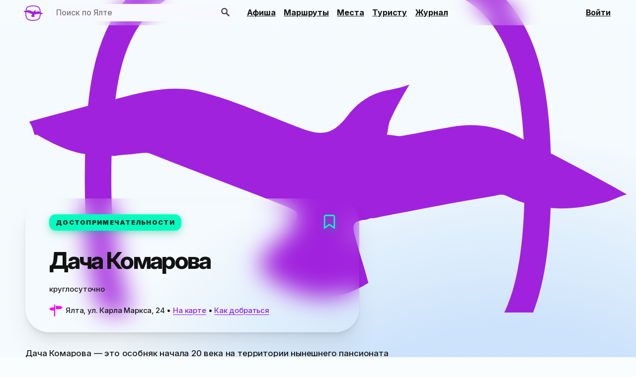

--- FILE ---
content_type: text/html; charset=utf-8
request_url: https://yalta-naladoni.ru/places/landmarks/dacha-komarova/
body_size: 5737
content:
<!doctype html>
<html lang="ru">
    <head>
        <meta charset="utf-8" />
        <meta http-equiv="x-ua-compatible" content="ie=edge" />
        <link rel="icon" href="/fav.svg" type="image/svg+xml" />
        <title>Дача Комарова в Ялте: как добраться, фото, видео, отзывы и цены на 2026 год</title>
		<meta name="description" content="Всё что нужно знать про Дача Комарова в Ялте (Ялта, Крым): цены, отзывы, фото и видео, схема проезда, интересные места поблизости" />
        <meta name="viewport" content="width=device-width,initial-scale=1" />
        <link rel="stylesheet" href="/static/css/ui.css" />
        <link rel="preload" href="/static/fonts/InterVariable.woff2" as="font" type="font/woff2" crossorigin />
                <link rel="stylesheet" href="/static/js/map/25/leaflet.css" />
        <link rel="canonical" href="https://yalta-naladoni.ru/places/landmarks/dacha-komarova/" />
        <meta property="og:type" content="website" />
        <meta property="og:site_name" content="Ялта на ладони" />
        <meta property="og:title" content="Дача Комарова в Ялте (Крым)" />
		<meta property="og:description" content="Отзывы, схема проезда, фото и видео, цены, интересные места поблизости и другое" />
        <meta property="og:url" content="https://yalta-naladoni.ru/places/landmarks/dacha-komarova/" />
        <meta property="og:image" content="https://yalta-naladoni.ru/static/img/logo.svg" />
        <meta property="og:image:width" content="1024" />
        <meta property="og:image:height" content="768" />
        <meta property="og:locale" content="ru_RU" />
        <style>.leaflet-control-locate a{cursor:pointer}.leaflet-control-locate a .leaflet-control-locate-location-arrow{display:inline-block;width:16px;height:16px;margin:7px;background-color:#000;-webkit-mask-image:url("/static/js/map/25/img/location-arrow-solid.svg");mask-image:url("/static/js/map/25/img/location-arrow-solid.svg");-webkit-mask-repeat:no-repeat;mask-repeat:no-repeat;-webkit-mask-position:center;mask-position:center}.leaflet-control-locate a .leaflet-control-locate-spinner{display:inline-block;width:16px;height:16px;margin:7px;background-color:#000;-webkit-mask-image:url("/static/js/map/25/img/spinner-solid.svg");mask-image:url("/static/js/map/25/img/spinner-solid.svg");-webkit-mask-repeat:no-repeat;mask-repeat:no-repeat;-webkit-mask-position:center;mask-position:center;animation:leaflet-control-locate-spin 2s linear infinite}.leaflet-control-locate.active a .leaflet-control-locate-location-arrow{background-color:#0baf32}.leaflet-control-locate.following a .leaflet-control-locate-location-arrow{background-color:#0baf32}.leaflet-touch .leaflet-bar .leaflet-locate-text-active{width:100%;max-width:200px;text-overflow:ellipsis;white-space:nowrap;overflow:hidden;padding:0 10px}.leaflet-touch .leaflet-bar .leaflet-locate-text-active .leaflet-locate-icon{padding:0 5px 0 0}.leaflet-control-locate-location circle{animation:leaflet-control-locate-throb 4s ease infinite}@keyframes leaflet-control-locate-throb{0%{stroke-width:1}50%{stroke-width:3;transform:scale(0.8, 0.8)}100%{stroke-width:1}}@keyframes leaflet-control-locate-spin{0%{transform:rotate(0deg)}100%{transform:rotate(360deg)}}</style>
        <script type="application/ld+json">[{"@context":"https://schema.org","@type":"WebSite","url":"https://yalta-naladoni.ru/","name":"Путеводитель «Ялта на ладони»","description":"Главный путеводитель по Ялте и Южному берегу Крыма","potentialAction":[{"@type":"SearchAction","target":{"@type":"EntryPoint","urlTemplate":"https://yalta-naladoni.ru/search/?query={query}"},"query":"required"}],"inLanguage":"ru-RU"},{"@context":"https://schema.org","@type":"Place","name":"Дача Комарова","address":{"@type":"PostalAddress","addressCountry":"Россия","addressRegion":"Республика Крым","addressLocality":"Ялта" ,"streetAddress":"ул. Карла Маркса, 24"},"url":"https://yalta-naladoni.ru/places/landmarks/dacha-komarova/","image":{"@type":"ImageObject","url":"https://yalta-naladoni.ru/static/img/logo.svg","width":"1024","height":"768","caption":"Дача Комарова в Крыму"},"interactionStatistic":[{"@type":"InteractionCounter","interactionType":"https://schema.org/CommentAction","userInteractionCount":"0"}]},{"@context":"https://schema.org","@type":"BreadcrumbList","itemListElement":[{"@type":"ListItem","position":1,"item":{"@id":"https://yalta-naladoni.ru/places/","name":"Интересные места"}},{"@type":"ListItem","position":2,"item":{"@id":"https://yalta-naladoni.ru/places/landmarks/","name":"Достопримечательности"}},{"@type":"ListItem","position":3,"item":{"@id":"https://yalta-naladoni.ru/places/landmarks/dacha-komarova/","name":"Дача Комарова"}}]}]</script><script>window.yaContextCb=window.yaContextCb||[]</script><script src="//yandex.ru/ads/system/context.js" async></script><noscript><meta http-equiv="refresh" content="0;url=/about/donate/"></noscript>
    </head>
    <body>
        <header class="header">
    <section><a href="/" class="logoMain" aria-label="Главная страница"></a></section>
    <search>
        <form class="header__search" action="/search/" method="get">
            <input inputmode="search" type="text" placeholder="Поиск по Ялте" name="query" autocomplete="off" />
            <button type="submit" tabindex="-1"><img width="17" height="17" src="/static/img/icons/search.svg" alt="Поиск по Ялте" /></button>
            <section id="searchComplete"></section>
        </form>
    </search>
    <button type="button" aria-expanded="false" aria-controls="menuList" class="menuBtn" aria-label="Меню">
        <svg class="menuIcon" width="32" height="32" aria-hidden="true">
            <use class="menuIcon_humb" href="/static/img/icons/menuSprite.svg#humb"></use>
            <use class="menuIcon_cross" href="/static/img/icons/menuSprite.svg#cross"></use>
        </svg>
    </button>
    <nav class="menuList" id="menuList">
        <ul class="markerNo">
            <li><a href="/events/">Афиша</a></li>
            <li><a href="/routes/">Маршруты</a></li>
            <li><a href="/places/">Места</a></li>
            <li><a href="/tips/">Туристу</a></li>
            <li><a href="/notes/">Журнал</a></li>
        </ul>
        <section id="headerGoLogin"><a href="/account/login/?red=/places/landmarks/dacha-komarova/" rel="nofollow">Войти</a></section>    </nav>
    <script>const menuBtn=document.querySelector('.menuBtn'),menuList=document.querySelector('.menuList');menuBtn.addEventListener('click',()=>{let expanded=menuBtn.getAttribute('aria-expanded')==='true'||false;menuBtn.setAttribute('aria-expanded',!expanded);menuBtn.classList.toggle('menuBtn_open');menuList.classList.toggle('menuList_open');});</script>
</header>
        <section class="screenCard js_scrollBg" style="background-image: url(/static/img/logo.svg)">
            <header>
                <a class="screenCardType" href="/places/landmarks/">Достопримечательности</a>
                <button class="bookmark" title="Добавить в закладки" data-bookmark-type="place" data-bookmark-link="dacha-komarova" aria-label="Добавить в закладки"><svg fill="none" height="24" stroke-linecap="round" stroke-linejoin="round" stroke-width="2" viewBox="0 0 24 24" width="24" xmlns="//www.w3.org/2000/svg"><path d="M19 21l-7-5-7 5V5a2 2 0 0 1 2-2h10a2 2 0 0 1 2 2z"/></svg></button>                <h1>Дача Комарова</h1>
                <p class="detal"> круглосуточно      </p>
            <p class="detal flag"><span>Ялта, ул. Карла Маркса, 24</span> • <a href="#anchorMap">На карте</a> • <a href="#anchorRoad">Как добраться</a></p>
                        </header>
        </section>

        <section role="main">
            <section class="floor floorWithAside">
                <section class="floorMain">
                    <article class="userContent">
                         <p>Дача Комарова — это особняк начала 20 века на&nbsp;территории нынешнего пансионата «Севастополь» в&nbsp;Ялте.</p>                         <h2><span class="dropdownNearWrapper" data-near-cat="all" data-near-lat="44.497608" data-near-lon="34.163574" data-near-link="dacha-komarova" aria-haspopup="true" aria-expanded="false" aria-multiselectable="false">
    <button class="dropdownNearBtn" type="button" title="Указать категорию">Все места</button></span> <span class="blurishOnNearActive_js">поблизости:</span></h2><p class="detal listOfNearPlaces_js blurishOnNearActive_js" role="listbox"><a href="/places/landmarks/zagordan-mansion/">Дом Загордана</a> 62&nbsp;м, <a href="/places/landmarks/house-of-dr-yelpatyevsky/">Дом доктора Елпатьевского</a> 98&nbsp;м, <a href="/places/hotels/hotel-sevastopol/">Отель «Крым-Дрим» 2*</a> 107&nbsp;м, <a href="/places/landmarks/apartment-house-kuznetsov/">Доходный дом Кузнецова</a> 136&nbsp;м, <a href="/places/landmarks/dacha-mazaraki/">Дача Мазараки</a> 146&nbsp;м, <a href="/places/landmarks/khvoshchinskys-dacha/">Дача Хвощинского</a> 150&nbsp;м, <a href="/places/landmarks/markova-mansion/">Доходный дом Марковой</a> 153&nbsp;м, <a href="/places/landmarks/apartment-house-tereshchenko/">Доходный дом Терещенко</a> 161&nbsp;м, <a href="/places/landmarks/popovs-house/">Дом Попова</a> 164&nbsp;м, <a href="/places/landmarks/villa-tatarinova/">Дача Татариновой</a> 168&nbsp;м, <a href="/places/parks/sadovaya-square/">Сквер на Садовой</a> 193&nbsp;м, <a href="/places/landmarks/hotel-yalta/">Бывший отель «Ялта»</a> 208&nbsp;м, <a href="/places/landmarks/dacha-green/">Дача Зелёной</a> 210&nbsp;м, <a href="/places/landmarks/dacha-rozanova/">Дача Розанова</a> 212&nbsp;м, <a href="/places/landmarks/house-of-artist-yartsev/">Дом художника Ярцева</a> 214&nbsp;м, <a href="/places/landmarks/prichta/">Дом причта</a> 219&nbsp;м, <a href="/places/entertainment/hookah-pushka/">Кальянная Pushka</a> 227&nbsp;м, <a href="/places/culture-and-art/st-alexander-nevsky-cathedral/">Собор Святого Александра Невского</a> 252&nbsp;м<script src="/static/js/Near.js" defer></script>				</p>
                    </article>
                    <p class="detal blurishOnNearActive_js"><a style="margin-right: 2em;" class="screenCardType" href="/places/landmarks/">Достопримечательности</a> <button class="inaccuracyBtn" type="button" aria-label="Исправить или дополнить">Исправить или дополнить</button></p>

                    <p class="detal">Опубликовал <strong><a href="/users/vmaysov/">vmaysov</a></strong>
                                        </p>
                    <p><a class="getTelegram" href="//t.me/yaltanaladoni" target="_blank" rel="nofollow">Наш канал</a> <a class="getDonat" href="/about/donate/">Поблагодарить</a></p>                </section>
                <section class="floorAside asideFloat">
<section class="booster" data-position="contentAside"></section>
                </section>
            </section>


            <section class="floor" id="anchorRoad">
                <h2>Дача Комарова в&nbsp;Ялте: как добраться</h2>
                <p class="detal">Посмотрите как добраться до&nbsp;Ялты <a href="/tips/how-to-get-to-yalta/">на&nbsp;поезде или самолёте</a> или <a href="/tips/yalta-by-car/">на&nbsp;машине</a></p>
                <section class="road">
                    <section class="roadPed">
                        <h3>Пешком или на&nbsp;велосипеде</h3>
                        <p>Скоро...</p>                    </section>
                    <section class="roadBus">
                        <h3>Общественным транспортом</h3>
                        <p>Скоро...</p>                    </section>
                    <section class="roadCar">
                        <h3>На автомобиле</h3>
                        <p>Скоро...</p>                    </section>
                </section>
                <section class="getTransport">
                    <a class="getTaxi" href="/tips/taxi/" target="_blank">Заказ такси</a>  <a class="getCar" href="/tips/car-rental-in-crimea/" target="_blank" rel="nofollow">Прокат авто</a> <!--<span class="promocodeCar">промокод NALADONI даст 3% скидки</span> -->
                </section>
            </section>

            <section class="floor" id="anchorMap">
                <h2>Дача Комарова на&nbsp;карте:</h2>
                <figure id="map" class="map" style="margin-bottom: 2rem;"></figure>
                <p><a class="linkOutline" href="/locations/yalta/">Подробнее о Ялте</a></p>
            </section>

        </section>
        <section class="feeds" id="anchorFeedback">
            <h2>Комментарии к Дача Комарова:</h2>
            <section class="feedsModeControls"></section>
            <section class="floor floorWithAside">
                <section class="floorMain listOfFeedbacks" data-type="place" data-link="dacha-komarova" data-order="vote" data-user="vmaysov"></section>
                <section class="floorAside asideFloat">
                    <section class="booster" data-position="commentsAside"></section>
                </section>
            </section>
            <p><a href="/account/login/?red=/places/landmarks/dacha-komarova/">Войди</a> чтобы добавить свой комментарий</p>            <section class="booster" data-position="commentsEnd"></section>
    	</section>
<script src="/static/js/map/25/leaflet.js"></script>
<script src="/static/js/map/25/Control.FullScreen.js"></script>
<script src="/static/js/map/25/L.Control.Locate.min.js"></script>
<script>
const map = L.map('map', {
    center: [44.497608,34.163574],
    zoom: 17,
    attributionControl: false,
    fullscreenControl: true,
    fullscreenControlOptions: {position:'topright',title:'Развернуть',titleCancel:'Свернуть'}
});
L.tileLayer('//tile.openstreetmap.org/{z}/{x}/{y}.png').addTo(map);
const myIcon = L.icon({
    iconUrl: '/static/img/map/pin.svg',
    iconSize: [24,24],
    popupAnchor: [0,0]
});
const marker = L.marker([44.497608,34.163574],{
    icon: myIcon
}).bindPopup(`<h4>Дача Комарова</h4><p>Ялта, ул. Карла Маркса, 24       </p>`).addTo(map);L.control.locate({position:'topright',strings:{title:`Показывать моё местоположение`}}).addTo(map);
</script>
<script>
const statType='places';let ls=JSON.parse(localStorage.getItem('stat'))||{"locations":[],"routes":[],"places":[],"events":[],"notes":[],"tips":[],"docs":[]};if(!ls[statType].find(item=>item.link==="dacha-komarova")){ls[statType].push({"link":"dacha-komarova","ts":Date.now()});localStorage.setItem('stat',JSON.stringify(ls));document.onvisibilitychange=()=>{if(document.visibilityState==='hidden'){navigator.sendBeacon(`/stats/inc/${statType}/dacha-komarova/`);}}}else{const stFiltered=ls[statType].filter(tsItem=>(Date.now()-new Date(+tsItem.ts))/60*60*24*1000>7);ls[statType]=stFiltered;localStorage.setItem('stat',JSON.stringify(ls));}</script>
<svg aria-hidden="true" width="0" height="0"><defs><clipPath id="clipSuperellipse" clipPathUnits="objectBoundingBox"><path d="M1,0.5 C1,0.892,0.895,1,0.503,1 C0.111,1,0.003,0.892,0.003,0.5 C0,0.111,0.081,0,0.5,0 C0.895,0,1,0.111,1,0.5"></path></clipPath></defs></svg>
<footer class="footer">
    <div class="footerCopywrite">
        <p class="detal"><nobr>© Ялта на ладони, 2017&ndash;2026</nobr><br />Представленная на&nbsp;сайте информация носит ознакомительный характер и&nbsp;ни при каких условиях не является публичной офертой</p>
    </div>
    <div>
        <a href="/about/">Что это такое</a><br />
        <a href="/about/partnership/">Сотрудничество</a><br />
        <a href="/about/donate/">Поддержи нас</a>
    </div>
    <div class="footerDeveloper">
        <a href="//stroiminternet.ru/" target="_blank">разработка<br />сайтов</a>
    </div>
</footer><script src="/static/js/ui.js" type="module" async></script><script>document.addEventListener("copy",ce=>{ce.preventDefault();ce.clipboardData.setData("text/plain",`${document.title}: ${window.location.href}`);});document.addEventListener("contextmenu",(event)=>{event.stopPropagation();event.preventDefault();const link=event.target.closest("a");if(link&&link.href){window.open(link.href,"_blank");}});document.onkeydown=function(e){if(event.keyCode==123){return false;}if(e.ctrlKey&&e.shiftKey&&e.keyCode=="I".charCodeAt(0)){return false;}if(e.ctrlKey&&e.shiftKey&&e.keyCode=="J".charCodeAt(0)){return false;}if(e.ctrlKey&&e.keyCode=="U".charCodeAt(0)){return false;}}</script><script type="text/javascript">(function(m,e,t,r,i,k,a){m[i]=m[i]||function(){(m[i].a=m[i].a||[]).push(arguments)};m[i].l=1*new Date();k=e.createElement(t),a=e.getElementsByTagName(t)[0],k.async=1,k.src=r,a.parentNode.insertBefore(k,a)})(window,document,"script","//mc.yandex.ru/metrika/tag.js","ym");ym(45718803,"init",{clickmap:true,trackLinks:true,accurateTrackBounce:true,webvisor:true});</script><noscript><div><img src="//mc.yandex.ru/watch/45718803" style="position:absolute;left:-9999px;" alt="" /></div></noscript></body></html>


--- FILE ---
content_type: text/html; charset=utf-8
request_url: https://yalta-naladoni.ru/booster/
body_size: -1695
content:
{"responce":null}

--- FILE ---
content_type: text/css
request_url: https://yalta-naladoni.ru/static/css/ui.css
body_size: 14813
content:
:root{
    --background-color: /*#fefefe*/ #f9fdfd;
    --background-color-second:#fff;
    --background-color-third:#f8f8ff;
    --background-color-info: #4dd1ff;
    --background-color-dark:#121212;
    --background-color-fields:#e8e8e8;
    --background-error: #f44336;
    --background-success: #1ed760;

    --background-color-interest: oklch(0.64 0.21 245.41);
    --background-color-transport: oklch(0.79 0.18 212.49);
    --background-color-lavanda: oklch(0.97 0.02 313.54);
    --background-color-acid-green: oklch(81.76% 0.2713 136.59);
    --bg-plashka: oklch(0.96 0.01 0);

    --figcaption-shadow: oklch(0.58 0 0 / 0.4);

    --transition-time-default: .3s;
    --transition-easing-default: cubic-bezier(.22,.61,.36,1);

    --padding-modal-vertical: 1rem;
    --padding-modal-horizontal: 1.5rem;

    --padding-fields-vertical: 4px;
    --padding-fields-horizontal: 8px;
    --padding-fields-main: .4rem .8rem;

    --radius: .3em;
    --shadow-btn: rgb(0 0 0 / 2%) 0px 1.02388px 1.32828px 0px, rgb(0 0 0 / 3%) 0px 2.46054px 3.19205px 0px, rgb(0 0 0 / 4%) 0px 4.63297px 6.01034px 0px, rgb(0 0 0 / 4%) 0px 8.26443px 10.7214px 0px, rgb(0 0 0 / 5%) 0px 15.4577px 20.0533px 0px, rgb(0 0 0 / 7%) 0px 37px 48px 0px;
    --shadow-block:
    0px 0.9px 1.3px rgba(0, 0, 0, 0.017),
    0px 2.1px 3.2px rgba(0, 0, 0, 0.024),
    0px 4px 6px rgba(0, 0, 0, 0.03),
    0px 7.1px 10.7px rgba(0, 0, 0, 0.036),
    0px 13.4px 20.1px rgba(0, 0, 0, 0.043),
    0px 32px 48px rgba(0, 0, 0, 0.06);


    --text-always-black: #212121;
    --text-color:#121212;
    --text-color-second:#454346;
    --text-color-label:#726868;
    --text-color-readonly:#7d5c86;

    --color-link: #a122dd;
    --link-active:#9932cc;
    --color-error:#f44336;
    --color-green:#1ed760;

    --font-size-xs: .8rem;
    --font-size-s: .9rem;
    --font-size-m: 1rem;
    --font-size-l: 1.5rem;
    --font-size-xl: 2rem;
    --font-size-xxl: 3rem;

    /* SYSTEM */
    --system-font-color-l: 7%;

    --system-bg-color-l: 100%;

    --system-color-fuchsia: 313; /* hsl(313, 100%, 50%);*/
    --system-color-mint: 165; /* hsl(165, 89%, 48%);*/
    --system-color-gold: 69;
    --system-color-error: 338; /* hsl(0, 100%, 63%); */
    --system-color-access: 125;
    --system-color-blueSky: 201;
    --system-color-lavanda: 274;


}

@media (prefers-color-scheme: dark) {
    :root {
        --background-color:#191919;
        --background-color-second:#151515;
        --background-color-third:#252525;
        --background-color-fields:#404040;
        --background-color-info: #471ad0;
        --figcaption-shadow: oklch(0.3 0.14 328.97 / 0.4);
        --bg-plashka: oklch(0.27 0 0);

        --text-color:#ececec;
        --text-color-second:#717171;
        --text-color-label:#b7b7b7;
        --text-color-readonly:#e6a2f7;

        --system-font-color-l: 93%;

        --system-bg-color-l: 0%;
    }
}

@view-transition {navigation:auto;}

/**************************
******* MAIN LAYOUT *******
**************************/

*,*::before,*::after{margin:0;padding:0;border:0;box-sizing:border-box;}
*:focus{outline:none;}
*:focus-visible:not(input){outline:3px solid rgba(195,105,255,.3);outline-offset:3px;}

@font-face {font-family:'InterVariable';font-style:normal;font-weight:100 900;font-display:swap;src:url('/static/fonts/InterVariable.woff2') format('woff2');}
@font-face {font-family:'InterVariable';font-style:italic;font-weight:100 900;font-display:swap;src:url('/static/fonts/InterVariable-Italic.woff2') format('woff2');}

html {scroll-behavior:smooth;}
html,body{
	width:100%;
	height:100%;
	font: 16px/1.7 'InterVariable', system-ui, sans-serif;
	font-weight: 480;
	/* font-feature-settings: 'calt', 'ss03'; */
	letter-spacing: -0.011em;
    /* scrollbar-gutter:stable; */
    font-optical-sizing: auto;
}
body{background-color:var(--background-color);color:var(--text-color);hyphens:auto;text-wrap-style:pretty;/*background-image:repeating-radial-gradient(circle at 80% 170%, #0a71f157, #0a71f157 1%, #0a71f130 22%, #0a71f130 35%, #0a71f105 60%, #0a71f105 100%, #0a71f100 100%, #0a71f100 140%);background-attachment:fixed;*/}/*for bottom menu: display:flex;flex-wrap:wrap;*/
.specEffectSvg {position:absolute;top:0;left:0;width:100%;z-index:-50;}

.header, #topInfo, .footer {width:100%;min-width:240px;margin:0 auto;padding:5vh 4vw;}

.floor { width:100%; padding:5vh 4vw; }
.feeds .floor { padding:5vh 0; }

.floorWithAside { display:flex; justify-content:space-between; gap:2rem; align-items:flex-start; flex-wrap:wrap; }
.floor .floorMain { width:100%; }
.floor .floorAside { width:0; }

.floorWithAside .floorMain { width:65%; }
.floorWithAside .floorAside { width:30%; }

.asideFloat { position:sticky; top:8vh; height:auto !important; font-size:15px;}


/*************************
******* TYPOGRAPHY *******
*************************/

p + p, p + ul, p + ol, p + blockquote { margin-top:1.2rem; }
h1,h2,h3,h4{line-height:1;word-wrap:break-word;overflow-wrap:break-word;text-wrap-style: balance;}
h1{margin-bottom:25px;font-size:var(--font-size-xxl);line-height:.9;font-weight:740;letter-spacing:-0.055em;}
h2 { font-size:var(--font-size-xl); letter-spacing: -.05em; }
h3 { font-size:var(--font-size-l); letter-spacing: -.05em; }
h4 { font-size: 1.25rem; letter-spacing: -.05em; }
p + h1, p + h2, p + h3, p + h4, p + figure, p + .booster, p + .beforeAfter,
ul + figure, ul + h2, ul + h3, ul + h4, ul + p,
ol + figure, ol + h2, ol + h3, ol + h4, ol + p,
.video + h2 { margin-top:1.8rem; }

h2 + p, h3 + p, h4 + p, h2 + table, h3 + table, h2 + ul, h3 + ul, h4 + ul, h2 + ol, h3 + ol, h3 + h4, h4 + ol, h2 + section, h3 + section, h4 + section, h2 + blockquote, h3 + blockquote, h4 + blockquote, h2 + figure, h3 + figure, h4 + figure, h4 + label, h2 + .video, h3 + .video, p + .video, p + section, h2 + h3 { margin-top: 1.3em /*1.2rem*/; }

ol li,ul li{margin:0 0 .6em 35px;font-size:1.0625rem;}
ul:not(.markerWithout,.markerNo,.simpleTimeline) li{list-style-position:outside;list-style-type:"— ";}
li::marker{color:var(--text-color-second);}

.simpleTimeline li {
    position: relative;
    margin: 0;
    padding-left: 1.5em;
    padding-bottom: 1.2em;
    list-style-type: none;
}
.simpleTimeline li::before {
    position: absolute;
    inset: 6px 0;
    display: inline-block;
    content: "";
    width: .8em;
    height: .8em;
    background-color: var(--text-color-second);
    border: 2px solid var(--text-color-second);
    border-radius: 50%;
    z-index: 1;
}
.simpleTimeline li::after {
    position: absolute;
    inset: 14px 6px;
    display: inline-block;
    content: "";
    width: 2px;
    min-height: 100%;
    background-color: var(--text-color-second);
}
.simpleTimeline li:last-child { padding-bottom:0; }
.simpleTimeline li:last-child::after { display:none; }

.fakeTable {display:flex;flex-wrap:wrap;gap:0 1rem;}
table {width:100%;margin-bottom:2rem;border-collapse:collapse;line-height:1.3;}
thead {top:8vh;position:sticky;background-color:var(--background-color);font-weight:600;}
tr {border-bottom:1px solid rgba(0,0,0,.1);}
td { padding:.7em 0;vertical-align:top; }
td + td { padding-left:1.2em;}

blockquote {
    position: relative;
    margin: 0 0 1.2rem;
    padding: 1rem 2rem;
    background: linear-gradient(145deg in oklch, rgb(17 163 233) 0%, rgb(220 57 243) 100%);
    corner-shape: squircle;
    border-radius: 3rem /* calc(var(--radius)* 4) */;
    color: var(--background-color);
}
blockquote::after {
    position: absolute;
    top: -1.4rem;
    right: -1rem;
    content: "❝";
    font-size: 5rem;
    color: rgba(255,0,168,1);
    text-shadow: var(--shadow-block);
}

.asterisk { position:relative; }
.asterisk::before { position:absolute; content: "* "; color:hsl(var(--system-color-blueSky), 100%,50%);left:-.8em; }

.floorMain p { margin-bottom:1.2rem; }
.capitel{text-transform:uppercase;letter-spacing:1px;}

.detal { font-size:15px; color:oklch(from var(--text-color) l c h / 75%)/*var(--text-color-second)*/; }

/* Links */
a { color:hsl(var(--system-color-lavanda),80%,50%); }
a[href^="#anchor"]{display:inline-block;text-decoration:underline from-font dashed;text-underline-position:under;}
a[href^="tel:"], .rub { white-space:nowrap;}

blockquote a {color:var(--background-color);}

.linkBlack { color:var(--text-color); transition:color .2s ease; }
.linkBlack:hover { color:var(--text-color-second); }

.linkOutline {
    border: 1px solid;
    padding: .7em 1em;
    border-radius: calc(var(--radius)*1.8);
    text-decoration: none;
    font-weight: 700;
    transition: all .2s ease-in;
}
.linkOutline:hover {
    background-color: hsl(var(--system-color-lavanda), 80%, 50%);
    color: hsl(0, 100%, var(--system-bg-color-l));;
}

@property --percentage {
    inherits: false;
    initial-value: 0%;
    syntax: '<percentage>';
  }
.userContent h2 {
    background-image: linear-gradient(115deg, var(--text-color) var(--percentage), #00000000 0%);
	background-clip: text;
	color: transparent;
    animation: fillTextOnView linear both;
    animation-timeline: view();
    animation-range: entry 0% cover 25%;
}
@keyframes fillTextOnView {to{--percentage:100%;}}

.userContent p { font-size:1.0625rem;}

.userContent a[target="_blank"]:not(.getTickets,.getCalendar,.getTelegram,.insetBase):after {
    content: '';
    display: inline-block;
    background-image: url(/static/img/icons/external.svg);
    margin-left: .15rem;
    margin-bottom: -.1rem;
    width: .85rem;
    height: .85rem;
}
.userContent img { max-width:100%; height: auto; }
.beforeAfter { margin-bottom:1rem; }
.beforeAfter img {max-width:inherit;height:inherit;}

.listOfPhotos { position:relative; display:flex; gap:1rem; overflow-x:scroll; touch-action:manipulation; height:60vh; margin-bottom:5vh; cursor:e-resize; }
.listOfPhotos img { object-fit:contain; height:100%; max-width:90%; display:inline-block; margin-bottom:0; }

.userPofile {
    display: inline-block;
    width: 2.5rem;
    height: 2.5rem;
    background-color: var(--text-color-readonly);
    background-repeat: no-repeat;
    background-position: center;
    border-radius: 50%;
    box-shadow: var(--shadow-block);
}
.userTg {
    background-image: url(/static/img/soc/telegram.svg);
    background-size: 1.5rem;
}
.userVk {
    background-image: url(/static/img/soc/vk.svg);
    background-size: 1.8rem;
}


/* descNphoto */
figure { display:block; width:100%; margin-bottom:2rem; color:var(--text-color-second); }
figcaption { font-size:.88rem !important; line-height:1.55; }

.figure, .figureReverse {position:relative; display:flex; flex-wrap:wrap; width:100%; margin-bottom:5vh !important; color:var(--text-color);}
.figureReverse {justify-content:flex-end;}
.figure img, .figureReverse img {max-width:85%;margin-bottom:2em;}
.figure figcaption, .figureReverse figcaption {
	position: absolute; right:0; bottom:0;
	width:60%;
	padding: 1.8em 2em 1em;
	background-color: oklch(from var(--background-color) l c h / 25%);
    backdrop-filter: blur(25px);
	box-shadow: 0px 15px 40px var(--figcaption-shadow);
    corner-shape: squircle;
    border-radius: 3em;
	opacity: 0;
   transform: translate(0, 20%);
   transition: transform .4s ease-out, opacity .4s ease-out;
}
.figureReverse figcaption {left:0;}
figcaption h2, figcaption h3 { margin-bottom: .6em; font-size: 1.7em; }
figcaption p { margin: 0 0 .6em !important; font-size: 1em !important; }

.animated {
   opacity: 1 !important;
   transform: translate(0,0) !important;
}

/* Forms */
form + form { margin-top: 2rem; }

label { display: inline-block; margin-bottom:.5rem; }

input[type="text"], input[type="number"], input[type="url"], input[type="email"], input[type="password"], input[type="datetime-local"], textarea, select { width: 100%; margin-bottom: 1rem; padding: var(--padding-fields-vertical) var(--padding-fields-horizontal); border-radius: var(--radius); background-color: var(--background-color-fields); font: inherit; color: var(--text-color); }
input[type="datetime-local"] { appearance: auto; }
select { padding: .37rem var(--padding-fields-vertical); }
input:read-only {background-color: #404040; color: var(--text-color-readonly) !important; cursor: default;}

textarea {
    min-height:20vh;
    max-height:60vh;
    margin-bottom:1rem;
    padding: var(--padding-fields-main);
    resize:vertical;
    scrollbar-width:thin;
    scrollbar-color:var(--background-color-second) var(--background-color-fields);
}
button { font: 400 1rem/1 'InterVariable', system-ui, sans-serif; cursor: pointer; }
.feedbackSubmitBtn {
    margin-bottom:.5rem;
    padding:.8em 1em;
    border-radius:var(--radius);
    background-color:var(--link-active);
    box-shadow:0 6px 24px -4px var(--link-active);
    color: #fff;
    text-shadow: 0 -1px 0 rgb(0 0 0 / 40%);
}
.feedbackSubmitBtn:active {box-shadow: 0 6px 8px -6px var(--link-active); transition: box-shadow var(--transition-time-default) ease;}

button:disabled {
    background-color: #404040;
    box-shadow: none;
    cursor: default;
    opacity: .5;
}

.inputWithPlaceholder { position: relative; display: block; margin-bottom: 1rem; border-top: .5rem solid transparent; }
.inputWithPlaceholder input {
  border: none;
  appearance: none;
  background-color: var(--background-color-fields);
  padding: .4rem .8rem;
  width: 100%;
  color: var(--text-color);
}
.inputWithPlaceholder .placeholder {
  position: absolute;
  left: .8rem;
  top: .3rem;
  font-size: 1rem;
  color: var(--text-color-label);
  overflow: hidden;
  white-space: nowrap;
  text-overflow: ellipsis;
  transition:
    top var(--transition-time-default) ease,
    font-size var(--transition-time-default) ease;
}
.inputWithPlaceholder input:focus + .placeholder, .inputWithPlaceholder input:not(:placeholder-shown) + .placeholder {
  top: -.6rem;
  font-size: .7rem;
  color: var(--text-color-label);
}

/* CHECKs */
.checksGroup { display: flex; flex-wrap: wrap; gap: .5rem 2rem; margin-bottom: 2rem; }
.check {position: relative;display: inline-block; padding-left:1.5rem; font-size:.9rem;}
.check__input {-webkit-appearance:none;appearance:none;position:absolute;width:auto;padding:0;}
.check__box {position:absolute;top:.15rem;width:1.2rem;height:1.2rem;margin-left:-1.55rem;background-image:url("data:image/svg+xml,%3Csvg xmlns='http://www.w3.org/2000/svg' viewBox='0 0 48 48' enable-background='new 0 0 48 48'%3E%3Cpath fill='%23fff' stroke='%23A122DD' stroke-width='2' stroke-miterlimit='10' d='M40.6 24c0 13-3.6 16.6-16.6 16.6-13 0-16.6-3.6-16.6-16.6 0-12.9 2.7-16.6 16.6-16.6 13 0 16.6 3.7 16.6 16.6z'/%3E%3C/svg%3E");font-size:inherit;}
.check__input:checked + .check__box {background-image:url("data:image/svg+xml,%3Csvg xmlns='http://www.w3.org/2000/svg' viewBox='0 0 48 48' enable-background='new 0 0 48 48'%3E%3Cg stroke-miterlimit='10'%3E%3Cpath fill='%23fff' stroke='%23A122DD' stroke-width='2' d='M40.6 24c0 13-3.6 16.6-16.6 16.6-13 0-16.6-3.6-16.6-16.6 0-12.9 2.7-16.6 16.6-16.6 13 0 16.6 3.7 16.6 16.6z'/%3E%3Cpath stroke='%23444' stroke-width='5' fill='none' d='M15.8 22.2l8.7 7.6 15.3-20.6'/%3E%3C/g%3E%3C/svg%3E");}
.check__input:focus + .check__box {filter:drop-shadow(0 2px 2px rgba(74,9,104,.5));}
.check__input:disabled + .check__box {background-image:url(/static/img/controls/checkbox/offDisabled.svg);}
.check__input:checked:disabled + .check__box {background-image:url(/static/img/controls/checkbox/onDisabled.svg);}

/* details for filters */
/* details {display: contents;} */
details summary {
    display: inline-block;
    position: relative;
    padding: .3rem 2rem .3rem 1rem;
    margin-bottom: 1vh;
    color: #fff;
    background-color: hsl(var(--system-color-lavanda), 100%, 50%);
    background-image: url(/static/img/icons/filter.svg);
    background-position: 98% 9px;
    background-repeat: no-repeat;
    background-size: 25px;
    border-radius: var(--radius);
    box-shadow: 0 .5em 1.2em -.1em hsla(var(--system-color-lavanda), 100%, 35%, .5);
    cursor: pointer;
    list-style: none;
    transition: box-shadow .1s;
}
details summary:hover {box-shadow: 0 0 .2em hsla(var(--system-color-lavanda), 100%, 35%, .5);}

details section {
    margin-bottom: 2vh;
    padding: 1rem;
    background-color: var(--background-color-second);
    box-shadow: var(--shadow-block);
    border-radius: calc(var(--radius)*2);
}
details[open] section {
  animation: detailSlide .3s ease-in-out;
}
.feelters section {
    display: flex;
    flex-wrap: wrap;
    justify-content: space-between;
    gap: 1rem;
}
details section select {
    margin-top: 10px;
    padding: .5rem;
}
details section div {
    display: inline-block;
    margin-right: 1.6rem;
    user-select: none;
}

.feeltersItem {
    width: calc(50% - .5rem);
    margin-right: 0;
    font-size:var(--font-size-s);
}
.feeltersItem label {
    margin: 0;
}

@keyframes detailSlide {
  0%   {opacity:0; transform:translate(0,-10px); }
  100% {opacity:1; transform:translate(0,0);}
}


/* UTILs */
.score {
    display: inline-block;
    margin-left: 6px;
    padding-left: 1.8em;
    background-image: url(/static/img/iconScore.svg);
    background-repeat: no-repeat;
    background-size: 1.5em;
    background-position: 4px 1px;
    color: var(--text-color-second);
}

.editorsChoice,.allowBycicle,.allowKids,.hasParking,.hasWifi,.hasCreditCard,.hasSea,.hasAffordable,.hasCharge,.isRingy,.allowPets,.needAllow{display:inline-block;width:26px;height:26px;margin-right:12px}
.editorsChoice{background-image:url(/static/img/icons/editorsChoice.svg)}
.hasParking{background-image:url(/static/img/icons/hasParking.svg)}
.hasWifi{background-image:url(/static/img/icons/hasWifi.svg)}
.hasCreditCard{background-image:url(/static/img/icons/creditCard.svg)}
.hasAffordable{background-image:url(/static/img/icons/affordable.svg);background-position:-5px 25px;}
.allowBycicle{background-image:url(/static/img/icons/bycicle.svg);background-position-y:-1px;}
.allowKids{background-image:url(/static/img/icons/kids.svg)}
.allowPets{background-image:url(/static/img/icons/pets.svg);background-position-y:3px;}
.hasSea{background-image:url(/static/img/icons/sea.svg)}
.hasCharge{background-image:url(/static/img/icons/hasCharge.svg)}
.isRingy{background-image:url(/static/img/icons/circle.svg);background-position-y:3px;}
.needAllow{background-image:url(/static/img/icons/ticket.svg);background-position-y:center;}


.iconCat, .iconTag {
    display: inline-block;
    margin: 0 0.5rem 0.5rem 0;
    padding: 0.2rem 1rem;
    background-color: hsl(var(--system-color-lavanda), 80%, 50%);
    background-repeat: no-repeat;
    background-position: 0.2em center;
    background-size: 32px;
    border-radius: var(--radius);
    color: var(--background-color);
    font-size: 1.15rem;
    text-decoration: none;
}
.iconTag { padding: .3em 1em; font-size: 1rem; }


/* GLYPHS */
.glyphs {
    display: inline;
    margin: 0 .5em;
    padding: .2em .8em;
    background-repeat: no-repeat;
}

.glyphPlane {
    background-image: url(/static/img/glyphs/plane.svg);
}
.glyphTrain {
    padding: .2em .4em .2em .8em;
    background-image: url(/static/img/glyphs/train.svg);
}
.glyphBus {
    background-image: url(/static/img/glyphs/bus.svg);
}
.glyphCar {
    background-image: url(/static/img/glyphs/car.svg);
}
.glyphShip {
    background-image: url(/static/img/glyphs/ship.svg);
}
.glyphRoad {
    background-image: url(/static/img/glyphs/road.svg);
}

/* OPINIONS */

.opinionLike {
    padding-left: 2em;
    background-image: url(/static/img/glyphs/thumbsUp.svg);
    background-repeat: no-repeat;
    background-size: 1.5em;
}
.opinionDislike {
    padding-left: 2em;
    background-image: url(/static/img/glyphs/thumbsDown.svg);
    background-repeat: no-repeat;
    background-position-y: .3em;
    background-size: 1.5em;
}
.opinionInfrastructure {
    padding-left: 2em;
    background-image: url(/static/img/glyphs/store.svg);
    background-repeat: no-repeat;
    background-position-y: .2em;
    background-size: 1.5em;
}
.opinionHousing {
    padding-left: 2em;
    background-image: url(/static/img/glyphs/house.svg);
    background-repeat: no-repeat;
    background-position-y: .2em;
    background-size: 1.5em;
}
.opinionTransport {
    padding-left: 2em;
    background-image: url(/static/img/glyphs/bus.svg);
    background-repeat: no-repeat;
    background-position-y: .2em;
    background-size: 1.5em;
}
.opinionCrown {
    padding-left: 2em;
    background-image: url(/static/img/glyphs/crown.svg);
    background-repeat: no-repeat;
    background-position-y: .1em;
    background-size: 1.5em;
}


/* Videoplayer */
.video {position:relative;width:100%;aspect-ratio:16/9;margin-bottom:2rem;overflow:clip;corner-shape:squircle;border-radius:3rem;}
.video__media {position:absolute;top:0;left:0;width:100%;height:100%;border:0;}
.video__button {display:none;position:absolute;top:50%;left:50%;width:68px;height:48px;border:none;background-color:transparent;transform:translate(-50%,-50%);outline:none;}
.video__button-shape {fill:#212121;fill-opacity:.8;}
.video__button-icon {fill:#ffffff;}
.video__button:focus {outline:none;}
.video:hover .video__button-shape,.video__button:focus .video__button-shape {fill:var(--color-link);fill-opacity:1;}
.video--enabled {cursor: pointer;}
.video--enabled .video__button {display:block;}

.videoWrapper {margin-bottom:2rem;aspect-ratio:16/9;}
.videoWrapper iframe {width:100%;height:100%;}


/*************************
******* + HEADER *********
*************************/

.header {
    position: fixed;
    z-index:1500;
    display: grid;
    grid-template-columns: min-content 1fr 2fr;
    gap: 2vw;
    padding-top: 8px;
    padding-bottom: 8px;
    background-color: hsl(0, 0%, var(--system-bg-color-l), .2);
    backdrop-filter: blur(18px);
    transition:transform .3s .3s;
    place-self:start center;
    word-wrap: break-word;
}
.js_header_hidden {transform:translateY(-100%);}

.logoMain {display:block;width:28px;height:28px;background-image:url(/static/img/logo.svg);transform:scale(1.5) translate(1px, 3px);}
.logoMain:active { transform:scale(1.8); transition:transform .2s cubic-bezier(0.445, 0.05, 0.55, 0.95); }

.header__search { position: relative; display: grid; grid-template-columns: 1fr min-content; width: 100%; }
.header__search input { width: inherit; margin-bottom: 0; border-bottom-right-radius: 0; border-top-right-radius: 0; background-color: var(--background-color-third); }
.header__search button {
    border-bottom-right-radius: var(--radius);
    border-top-right-radius: var(--radius);
    padding: 0 9px;
    background-color: var(--background-color-third);
}
#searchComplete {
    position:absolute; top:32px; right: 0; left:0;
    display:block;
    max-height: 420px;
    overflow-y: auto;
    scrollbar-width: thin;
    scrollbar-color: var(--background-color-second) var(--background-color-fields);
    border-bottom-right-radius: var(--radius);
    border-bottom-left-radius: var(--radius);
    background-color: var(--background-color-fields);
    box-shadow: var(--shadow-btn);
}
#searchComplete::-webkit-scrollbar, textarea::-webkit-scrollbar { width:12px; }

#searchComplete::-webkit-scrollbar-track, textarea::-webkit-scrollbar-track { background:var(--background-color-fields); border-radius: var(--radius); }

#searchComplete::-webkit-scrollbar-thumb, textarea::-webkit-scrollbar-thumb {
    background-color:var(--background-color-second);
    border-radius: 20px;
}

#searchComplete span { display:inline-block; width:100%; padding: var(--padding-fields-vertical) var(--padding-fields-horizontal); font-size:var(--font-size-s); color: var(--text-color) /*#8c8c8c*/; }
#searchComplete span:hover { background-color: var(--background-color-third) /*#f5f5f5*/; transition: background-color var(--transition-time-default) ease; }

.menuList { display: grid; grid-template-columns: 1fr min-content; gap: 2vw; padding-top: 4px; }
.menuList li { display:inline-block;margin:0 1vw 0 0;text-indent:0;font-size:1rem; }
.menuList li:before {content:''}
.menuList a { font-weight: 700; color: var(--text-color); }
.menuList a:hover { color: oklch(from var(--text-color) calc(l + 20%) c h); transition: color var(--transition-time-default) ease; }

.menuBtn { display: none; }


/***************************
******* FIRST SCREEN *******
***************************/

.firstScreen {
    position: relative;
	width: 100%;
    height: 100vh;
    padding: 0;
    clip-path: circle(0%);
    animation: firstScreenUp .5s cubic-bezier(.87,.01,1,.64) forwards;
}
@keyframes firstScreenUp {
    0% { clip-path: circle(0); }
    100% { clip-path: circle(120%); }
}

.firstScreenVideo {
    width: 100%;
    height: 100lvh;
    padding: 0;
    object-fit: cover;
}

.firstScreen header {
    position:absolute;
    bottom: 8vh;
    right: 4vw;
    z-index: 50;
    width: 440px;
    color: #fff;
}
.firstScreen h1 {
    display: inline;
    margin-bottom: 4rem;
    padding: 0 1rem;
    background-color: hsl(var(--system-color-lavanda), 100%, 50%);
    box-shadow: 0 .5em .9em -.45em hsl(var(--system-color-lavanda), 100%, 35%);
    font-size: 3.2rem;
    line-height: 1.1;
    -webkit-box-decoration-break: clone;
    box-decoration-break: clone;
    hyphens: none;
}
.firstScreen h1 + p { margin-top: 2rem; }
.firstScreen a {
    display: inline-block;
    margin-bottom: 0.6em;
    background-color: oklch(from var(--background-color) l c h / .8); /*.2*/
    /* backdrop-filter: blur(18px); */
    padding: 0.5rem 1rem;
    border-radius: calc(var(--radius)*6);
    color: var(--text-color);
    font-size:var(--font-size-s);
    font-weight: 600;
    text-decoration: none;
    box-shadow: var(--shadow-btn);
    transition: background-color .2s ease-in;
}
.firstScreen a:hover { background-color: var(--background-color);}



/****************************
******** TOP CONTENT ********
****************************/
#topInfo { display: flex; justify-content:space-between; align-items: stretch; align-content: stretch; padding: 49px 0 0 0; }
#about { width: 50vw; padding: 12vh 4vw 5vh 4vw; will-change:transform; }
#topInfo.fullWidth #about {width:100%;}
#infoImg {position:relative;width:50vw;min-height:100%;order:1;}
#infoImg img {aspect-ratio:16/9;width:100%;min-height:100%;object-fit:cover;}

.screenCard25 {
	display: grid;
	grid-template-columns: 4vw auto 4vw;
	grid-template-rows: 1fr 1fr 1fr 1fr 1fr;
	margin-bottom: 2rem;
	position: relative;
	width: 100%;
	min-height: 90vh;
}
.screenCard25 img {
	width: 100%;
    min-height: 90vh;
    object-fit: cover;
    grid-column: 1 / -1;
    grid-row: 1 / -1;
    transform: translate(0, 0px); /* animate it! */
}
.screenCard25 header {
	grid-column: 2 / 3;
	grid-row: 4 / -1;
	max-width: clamp(32rem, 50vw + 2rem, 44rem);
	background-color: oklch(from var(--background-color) l c h / 25%);
	backdrop-filter: blur(25px);
	padding: 2rem 3rem;
	border-radius: calc(var(--radius)* 3);
	transform: translate(0px, 2.5em);
	box-shadow: var(--shadow-block);
	line-height: 1.6;
}

/**************************
***** OLD SCREENCARDS *****
**************************/

.screenCard {
    margin-bottom: 2rem;
    padding: 50vh 4vw 0;
    position: relative;
    width: 100%;
    background-attachment: fixed;
    background-size: cover;
    background-position-x: center;
    background-position-y: 50%;
    background-repeat: no-repeat;
}
.screenCard header {
    max-width: clamp(32rem, 50vw + 2rem, 44rem);
    background-color: /*var(--background-color-second)*/ oklch(from var(--background-color) l c h / 20%);
    backdrop-filter: blur(25px);
    padding: 2rem 3rem;
    corner-shape: squircle;
    border-radius: 3rem /* calc(var(--radius)*3) */;
    transform: translate(0px, 2.5em);
    box-shadow: var(--shadow-block);
    line-height: 1.6;
}
.screenCardType {
    display: inline-block;
    margin-bottom: 3em;
    padding: .55em 1em .45em;
    background-color: hsl(var(--system-color-mint), 100%, 50%);
    corner-shape: squircle;
    border-radius: 1em;
    box-shadow: 0 .4em 1.4em -.2em hsla(var(--system-color-mint), 100%, 35%,.5);
    text-transform: uppercase;
    text-decoration: none;
    color: var(--text-always-black);
    font-size: .8rem;
    font-weight: 900;
    letter-spacing: .1em;
}
.rateWrap{padding-left:.5rem;vertical-align:middle;height:14px;}
.rateStar{stroke-width:1px;stroke:hsl(var(--system-color-fuchsia), 100%, 50%);fill:none;}
.rateStarActive{fill:hsl(var(--system-color-fuchsia), 100%, 50%);}

.flag {
    padding-left: 2.2em;
    background-image: url(/static/img/map/location.svg);
    background-repeat: no-repeat;
    background-size: 1.8em;
    background-position: 0 0;
}
.eventSummary {
    display: inline-flex;
    align-items: baseline;
    flex-wrap: wrap;
    column-gap: 1em;
}
.allowedAge {
    min-width: 30px;
    padding: .2em;
    background-color: oklch(from var(--text-color) l c h / 12%);
    corner-shape: squircle;
    border-radius: 1em;
    text-align: center;
    font-feature-settings: 'calt', 'ss03';
}


/*****************************
********  HERO MAIN *********
*****************************/

.heroRecord, .freeMic, .heroSeasons { display:block; padding:36vh 4vw 10vh 4vw; background-size:cover; background-position:center center; background-attachment:fixed;corner-shape: squircle; border-radius: 3rem; box-shadow: var(--shadow-btn); text-decoration:none; }
.freeMic { background-image: url(/static/img/bgs/freeMic.jpg); }
.seasonVelvet { background-image: url(/static/img/bgs/velvet.jpg); }
.seasonWinter { background-image: url(/uploads/img/tips/new-year-and-christmas/skies.jpg); }
.seasonSpring { background-image: url(/uploads/img/tips/what-take-to-yalta-in-spring/magnolia.webp); }
.seasonSummer { background-image: url(/uploads/img/tips/yalta-in-3-days/promenade1.webp); }
.topBeaches { background-image: url(/uploads/img/tips/the-best-beaches-of-yalta/plyazhi.webp); }
.howSunbathe { background-image: url(/uploads/img/tips/how-to-sunbathe-on-the-sea/zontiki.webp); }
.freeMic .headline {margin-left: -1.1rem;}
.heroRecord .headline, .heroSeasons .headline {font-size:3em;}
.freeMic p {
    width: 80%;
    margin-top:0;
    padding:1rem;
    background-color: var(--background-color);
    color: var(--text-color);
}
.heroRecord header, .heroSeasons header { width:40vw; color:var(--text-color); }
.heroRecord span, .heroSeasons span {
    display: table;
    padding: .8em;
    background-color: var(--background-color-second);
    font-size:var(--font-size-s);
}


/* MAIN SECTION */
[role="main"] {padding:0;}
.content, #feeds { padding:5vh 4vw; }
.contentWithAside { display: flex; justify-content: space-between; align-items: flex-start; }

aside h3{margin-bottom: 3vh;}

.split { display: flex; flex-wrap: wrap; justify-content: space-between; background-color: var(--background-color-second); font-size: .95rem; }
.split div { width: 50%; padding: 8vh 4vw 7vh; }
.splitImg { display: block; background-size: cover; background-position: center center; }

.kletka {
    display: grid;
    grid-template-columns: repeat(auto-fit,minmax(280px,1fr));
    gap: 2em;
    margin-bottom: 2em;
}

/***********************
******* FEATURES *******
***********************/

.features h3 { margin-bottom: 1rem; }
.featuresList {
    display: grid;
    grid-template-columns: repeat(auto-fit,minmax(280px,1fr));
    gap: 1rem;
}
.featuresList p { margin-top: .3rem; }

.featuresManage { margin-bottom: 2rem; }
.featureStorageField {
    display: grid;
    grid-template-columns: 2fr 3fr min-content;
    gap: 1rem;
    font-size: .75rem;
}
.featureStorageField input, .featureStorageField select { height: fit-content; font-size: .75rem; }
.featureStorageField button {
    width: 28px;
    height: 28px;
    background: transparent url(/static/img/manager/iconDelete.svg) center center no-repeat;
    background-size: 24px;
}

/* boosters */
.featureBooster, .featureSeance { margin-bottom: 1rem; }
.featureAddBtn, .featureDelBtn { align-self: center; }
.featureAddBtn {
    margin: 2.2rem 0;
    padding: 0.5rem 0.8rem;
    background-color: transparent;
    border: 1px dashed;
    border-radius: var(--radius);
    color: var(--color-green);
}
.featureDelBtn {
    width: 2rem;
    height: 2rem;
    background-color: transparent;
    color: var(--color-error);
    font-size:var(--font-size-xl);
    font-weight: 600;
}


/********************
******* CARDS *******
********************/

.listOfCards {
    display: grid;
    grid-template-columns: repeat(auto-fit,minmax(min(17.5rem,100%),1fr));
    grid-auto-flow: dense;
    gap: 2rem;
    margin: 2vh 0 5vh;
    padding-top: 1vh;
}

.card {
    display: flex;
    flex-direction: column-reverse;
    justify-content: flex-end;
    text-decoration: none;
    corner-shape: squircle;
    border-radius: 3rem;
    background-color: var(--background-color-second);
    box-shadow: var(--shadow-btn);
    font-size:var(--font-size-s);
}

.js_hide { display: none !important; }

.related .card:nth-child(3),
.card.size2x2,
.card:nth-child(15n + 7) {
    grid-column: span 2;
    grid-row: span 2;
}

.related .card:nth-child(3) .cardImg,
.card.size2x2 .cardImg,
.card:nth-child(15n + 7) .cardImg {
    height: 50vh;
}

.related .card:nth-child(4),
.card.size2x1,
.card:nth-child(7n + 15) {
    grid-column: span 2;
}
.card.size1x2,
.card:nth-child(12n + 8) {
    grid-row: span 2;
}
.card.size1x2 .cardImg,
.card:nth-child(12n + 8) .cardImg {
    height: 50vh;
}


.cardImgWrap {
    position: relative;
    corner-shape: squircle;
    border-top-left-radius: 3rem;
    border-top-right-radius: 3rem;
    overflow: clip;
 }
.cardImg {
    width: 100%;
    height: 30vh;
    object-fit: cover;
    transition: filter .2s ease-in;
}

.card:hover .cardImg, .card:focus-within .cardImg { filter: brightness(1.1); }

.cardRightCell {
    position: absolute;
    bottom: 2em;
    right: 1.2em;
    color: #fff;
    font-weight: 300;
}
.cardRightCell svg { fill: #fff; }

.specialWrapTop {
    position: absolute;
    top: 1.8em;
    left: 1.5em;
}
.cardCost {
    padding: .5em 1em;
    background-color: hsl(var(--system-color-mint), 100%, 50%);
    border-radius: var(--radius);
    box-shadow: 0 .4em 1.4em -.2em hsla(var(--system-color-mint), 100%, 35%,.5);
    color: #191919;
    font-weight: 600;
}

.bookmark {
    position: absolute;
    top: 2.3rem;
    right: 2.7rem;
    background-color: transparent;
    cursor: pointer;
}
.bookmark svg { margin-top: -.4rem; width: 2.1em; height: 2.1em; stroke: hsl(var(--system-color-mint), 100%, 50%); filter: drop-shadow(0 8px .4rem  hsla(var(--system-color-mint), 100%, 35%,.4)); }

.specialWrapBottom {
    position: absolute;
    bottom: 1.5em;
    left: 1.5em;
}

.cardParams { position: absolute; bottom: 1rem; left: 1rem; }
.cardParams span, .cardParams object { display: inline-block; padding: 4px 8px; background-color: var(--background-color); box-shadow: 0 2px 12px -3px rgba(0,0,0,.6); font-size: 13px; color: var(--text-color); }

.cardDesc { padding: 1.2em 1.5em 1.5em; flex-basis: 25%; line-height: 1.4; }
.cardDesc h3 { font-size: 22px; letter-spacing: -.05em; }
.cardDesc h3 + p { margin-top: 8px; color: var(--text-color-second); }
.cardDesc time { display: inline-block; margin-bottom: 8px; color: var(--text-color-second); }

.gigTag {
    display: inline-block;
    margin: 0 .45em .5em 0;
    padding: .1em .5em;
    background-color: var(--background-color);
    border: 1px solid var(--background-color);
    border-radius: var(--radius);
    box-shadow: var(--shadow-btn);
    font-size: .8rem;
    font-weight: 500;
    color: var(--text-color);
}



.headliner {
    background-color: transparent;
    box-shadow: none;
}
.headline {
    display: inline;
    padding: .5rem 1rem;
    -webkit-box-decoration-break: clone;
    box-decoration-break: clone;
    background-color: hsl(var(--system-color-mint), 100%, 50%);
    box-shadow: 0 .5em 1.4em -.2em hsla(var(--system-color-mint), 100%, 35%,.5);
    font-size: 1.8rem;
    line-height: 1.4;
    color: var(--text-always-black);
    hyphens: none;
}

.headliner.fromR {
    grid-column-start: 4;
}

.bestOf .cardImg {
    height: 200px;
}



.commentsCounter { display: inline-block; margin-left: 8px; padding-left: 18px; background-image: url(/static/img/comment.svg); background-repeat: no-repeat; background-size: 14px; background-position: 0 4px; color: var(--text-color-second); }


.cardAdd { display: grid; place-content: center; padding: 30% 15%; background: repeating-radial-gradient(circle, var(--background-color), var(--background-color) 10px, var(--background-color-second) 10px, var(--background-color-second) 20px); color: var(--color-link); text-align: center; }


/*************************
********* UTILS **********
*************************/

.dropdownNearBtn {
    appearance: none;
    position: relative;
    display: inline-block;
    padding: 0;
    width: fit-content;
    background-color: transparent;
    border: none;
    border-bottom: 1px dashed currentColor;
    font: inherit;
    letter-spacing: inherit;
    color: var(--background-color-interest);
    cursor: pointer;
}
.dropdownNearList {
    position: absolute;
    display: block;
    width: max-content;
    z-index: 10;
}
.dropdownNearListSelector {
    display: block;
    width: fit-content;
    cursor: pointer;
    color: var(--text-color);
    transition: color .3s ease-out;
}
.dropdownNearListSelector:hover {
    color: var(--background-color-interest);
}

.messageInfo, .messageClosed, .messageBook, blockquote {
    display: block;
    width: 100%;
    box-shadow: var(--shadow-block);
    /* font-size: .88rem; */
    font-size: .95em !important;
    line-height: 1.6;
}
.messageInfo {
    padding: 1.1rem 1.5rem 1rem 3.5rem;
    background: url(/static/img/icons/info.svg) no-repeat 7px .4em / 3em, linear-gradient(145deg in oklch, rgb(17 163 233) 0%, rgb(220 57 243) 100%) center center / 100%;
    corner-shape: squircle;
    border-radius: 3em /* calc(var(--radius)*3) */;
    opacity: 0;

    color: var(--background-color);

    transform: translate(0, 20%);
    transition: all .5s ease-out;

    /* will-change: transform;
    will-change: opacity; */
}
.messageBook {
    padding: 1.1rem 1.5rem 1rem 3.5rem;
    background: url(/static/img/icons/book.svg) no-repeat 14px 1em / 2.2em, linear-gradient(145deg in oklch, rgb(17 163 233) 0%, rgb(220 57 243) 100%) center center / 100%;
    corner-shape: squircle;
    border-radius: 3em /* calc(var(--radius)*3) */;
    opacity: 0;

    color: var(--background-color);

    transform: translate(0, 20%);
    transition: all .5s ease-out;

    will-change: transform;
    will-change: opacity;
}
.messageInfo a, .messageBook a { color: var(--background-color); }

.messageClosed {
    padding: .5em 1em;
    background-color: var(--background-error);
}

.messageCrown {
    display: block;
    margin-top: .8em;
    padding: .5em 1em .5em 2.5em;
    background-color: var(--color-green);
    border-radius: calc(var(--radius)*1.5);
    background-image: url(/static/img/icons/crown.svg);
    background-repeat: no-repeat;
    background-size: 1.4em;
    background-position: .6em .5em;
    font-size:var(--font-size-s);
    line-height: 1.4;
    color: #fff;
}

.messageFocus {
    background-color: var(--bg-plashka);
    padding: 2rem 1.6rem;
    corner-shape: squircle;
    border-radius: 3rem;
    font-size: .95rem;
    font-weight: 550;
}

.insetBase {
	display: grid;
	grid-template-columns: 1fr 2fr;
	gap: 1.5em;
	align-items: center;
    margin-block: 2.5em;
    color: var(--text-color);
    text-decoration: none;
}
.insetBase img {
	aspect-ratio: 1;
	object-fit: cover;
	/* clip-path: url(#clipSuperellipse); */
    clip-path: shape(evenodd from 0% 50%, curve by 50% -50% with 0% -35% / 10% -50%, smooth by 50% 50% with 50% 10%, smooth by -50% 50% with -10% 50%, smooth by -50% -50% with -50% -10%);
    transition: scale .3s;
}
.insetBase h4 {
	display: block;
	width: fit-content;
	padding: .5em;
	background-color: var(--background-color-interest);
	border-radius: .3em;
	box-shadow: var(--shadow-btn);
	color: var(--background-color);
	font-size: .85em;
	font-weight: 600;
}
.insetBase span {
	display: block;
	margin-block: .3em 0;
	margin-inline-start: .2em;
	font-size: 1.7em;
	line-height: 1;
	font-weight: 600;
	letter-spacing: -.05em;
	text-decoration: underline;
}
.insetBase:hover img { scale:1.05; }

.insetPractice {
    margin-block-end: 2em;
    padding-block: 2em 1em;
    padding-inline: 2em;
    background-color: oklch(from var(--text-color) l c h / 0.07);
    corner-shape: squircle;
    border-radius: 3em;

    p, li { font-size: 1rem; }
}

.insetPractice > .simpleTimeline:last-child {padding-block-end:1rem}

.horizonScrollLineWrap, .horizonScrollLineWrapReverse {
    transform: skewY(-5deg) translateY(-15px);
    display: block;
    position: relative;
    width: 100%;
    height: 5.5rem;
    overflow: hidden;
    background-color: hsl(var(--system-color-blueSky), 100%, 50%);
    color: var(--text-color);
    font-size:3rem;
}
.horizonScrollLineWrapReverse {
    transform: skewY(5deg) translateY(10px);
    background-color: var(--background-color-fields);
}
.horizonScrollLine { display:block; width:max-content; will-change:transform; }
.horizonScrollLine a { color:var(--text-color); }


.contacts { margin-bottom: 2rem; }

.externalWrapper {
    display: inline-flex;
    flex-wrap: wrap;
    gap: 0 1.2rem;
}
.external {
    padding-block: .5em;
    padding-inline-start: 1.7em;
    background-position: 0 center;
    background-repeat: no-repeat;
    background-size: 1.3em;
    text-decoration: none;
    font-weight: 700;
}
.screenCard .external {color:var(--text-color);}

.phoneNumber {
    padding: .5em 1em .5em 2.1em;
    background-image: url(/static/img/icons/phone.svg);
    background-position: -4px center;
    background-repeat: no-repeat;
    background-size: 2.2em;
    text-decoration: none;
}

.externalYandex {
    /* padding: .5em 1em .5em 2em; */
    background-image: url(/static/img/external/yandex.png);
}
.externalPutevka {
    background-image: url(/static/img/external/putevka.png);
}
.externalSutochno {
    background-image: url(/static/img/external/sutochno.svg);
}
.externalTravelata {
    background-image: url(/static/img/external/travelata.ico);
}
.externalOstrovok {
    background-image: url(/static/img/external/ostrovok.png);
}
.externalBronevik {
    background-image: url(/static/img/external/bronevik.png);
}
.externalTvil {
    background-image: url(/static/img/external/tvil.png);
}
.externalAlean {
    background-image: url(/static/img/external/alean.svg);
}
.externalAvito {
    background-image: url(/static/img/external/avito.ico);
}
.externalTutu {
    background-image: url(/static/img/external/tutu.png);
}
.externalTbank {
    background-image: url(/static/img/external/tbank.png);
}

.map {
    width: 100%;
    height: 45vh;
    padding: 0;
    corner-shape: squircle;
    border-radius: 3rem;
    content-visibility: auto;
}
.fullscreen-icon {background-image:url(/static/img/map/fullscreen.png);}

.road {
    /* display: grid;
    grid-template-columns: repeat(auto-fit,minmax(280px,1fr)); */
    display: flex;
    flex-wrap: wrap;
    gap: 2em;
    width: 100%;
    margin-bottom: 2rem;
    font-size:var(--font-size-s);
}

.roadPed, .roadBus, .roadCar {
    flex: 1 1 min(17.5rem, 100%);
    padding: 2em;
    corner-shape: squircle;
    border-radius: 3rem;
    background-color: var(--background-color-second);
    box-shadow: var(--shadow-btn);
    font-size:var(--font-size-s);
    background-repeat: no-repeat;
    background-position: center center;
}

.roadPed {
    background-image: url(/static/img/icons/pedestrian.svg);
}
.roadBus {
    background-image: url(/static/img/icons/bus.svg);
}
.roadCar {
    background-image: url(/static/img/icons/auto.svg);
}

.bus {
    padding:.2em .3em;
    border-radius:.3em;
    background-color:var(--background-color-transport) /*hsl(var(--system-color-mint), 80%, 50%)*/;
    box-shadow:var(--shadow-btn);
    color:var(--text-always-black);
    font-weight:600;
    cursor: pointer;
}

.avgs, .eventsAtPlace, .routesAtPlace, .tipsAtPlace, .moduleMonths, .feedbackMy, .features {
    margin-bottom: 3rem;
    padding: 2em;
    background-repeat: no-repeat;
    background-size: 20%;
    border: 2px solid var(--background-color-fields); /* #ededed */
    corner-shape: squircle;
    border-radius: 3rem /* calc(var(--radius)*3) */;
    font-size:var(--font-size-s);
}
.avgs {
    background-image: url(/static/img/icons/wallet.svg);
    background-position:95% 15%;
}
.eventsAtPlace {
    background-image: url(/static/img/icons/horn.svg);
    background-position:95% 1.5em;
}
.routesAtPlace {
    background-image: url(/static/img/icons/route.svg);
    background-position:95% 1.5em;
}
.tipsAtPlace {
    background-image: url(/static/img/icons/tip.svg);
    background-position:95% 1.5em;
}
.interestLead {
    display: inline;
    background-color: var(--background-color-interest);
    padding: 0.4em 0.5em;
    border-radius: var(--radius);
    box-shadow: var(--shadow-block);
    color: var(--background-color-second);
    text-shadow: 0 0 -1px var(--text-color);
    text-transform: uppercase;
    font-size: .85em;
}

.feedbackMy {
    margin-bottom: 1rem;
    padding: 1rem;
    font-size: 1rem;
}
.feedbackMy header {
    display: flex;
    justify-content: space-between;
    gap: 1rem;
    margin-bottom: 1rem;
    color: var(--text-color-second);
    font-weight: 700;
    font-size:var(--font-size-s);
}
.feedbackDeleteBtn {
    display: block;
    width: 1.5rem;
    height: 1.5rem;
    background-color: transparent;
    font-size:1.2rem;
    font-weight: 700;
    color: var(--color-error);
}


/* WEATHER */
.weatherWrapper {line-height:1.5;}
.weatherCurrent {
    display: flex;
    flex-wrap: wrap;
    gap: 1.5rem;
    margin-bottom: 2em;
    padding-bottom: 2em;
    border-bottom: 1px solid var(--background-color-fields);
}
.weatherCurrentTemperature {
    font-size: 8rem;
    line-height:.9;
    font-weight:600;
}
.weatherCurrentSummary {font-size:.9rem;}
.weatherHourly {
    margin-bottom: 2em;
    padding-bottom: 2em;
    border-bottom: 1px solid var(--background-color-fields);
}
.weatherHourly, .weatherDaily {
    display: grid;
    grid-template-columns: repeat(4, 1fr);
    gap: 2em;
    font-size:var(--font-size-s);
}
.hourlyItem, .dailyItem {
    display: flex;
    flex-direction: column;
}
.hourlyItemTime {
    color:var(--text-color-second);
}
.hourlyItemTemperature {
    margin:.2em 0;
    font-size:2rem;
    line-height:1;
    font-weight:600;
}


/*************************
******* + COMMENTS *******
*************************/

.feeds { width:100%; padding: 5vh 4vw; background-color:var(--background-color-second); }

.feedModeSelector { margin: 0 2vw 2vh 0; display: inline-block; border-radius: 3px; box-shadow: var(--shadow-btn); color: #212121; }
.feedModeSelector button { padding: 8px 12px; font-size: .7rem; }
.feedModeSelector button:first-child { border-radius: 3px 0 0 3px; }
.feedModeSelector button:last-child { border-radius: 0 3px 3px 0; }
.feedModeSelector_selected { font-weight: 700;
    background-color: dodgerblue;
    cursor: default;
    box-shadow: 0 2px 4px rgba(0,0,0,.2) inset; }

.listOfFeedbacks { width: 70%; }
.feed {
	display: flex; justify-content: space-between;
    margin-bottom: 2vh;
    border-radius: 1rem;
    padding: 3vh 2vw .3em;
    font-size: 15px;
    background-color: var(--background-color);
    box-shadow: var(--shadow-block);
}

.feedOrderSelect { margin: 0 2vw 2vh 0;
    font-size: 15px;
    cursor: pointer;
    background-color: #fff;
    display: inline-block; border-radius: 3px; box-shadow: 0 3px 7px -5px rgba(0,0,0,.4); color: #212121; }
.feedOrderSelect span:first-child { border-radius: 3px 0 0 3px; }
.feedOrderSelect span:last-child { border-radius: 0 3px 3px 0; }
.feedOrderSelect span { display: inline-block; padding: 4px 8px; }
.feedOrderSelected { font-weight: 700;
    background-color: dodgerblue;
    cursor: default;
    box-shadow: 0 2px 4px rgba(0,0,0,.2) inset; }

.feedOne { display: flex; justify-content: space-between;
    margin-bottom: 2vh;
    border-radius: var(--radius);
    padding: 3vh 2vw;
    font-size: 16px;
    background-color: var(--background-color);
    box-shadow: 0 12px 27px -28px #4e4e4e; }
.feedContentAbout.author a::after { content: ' (автор)'; }
.feedContent a { font-weight: 700; }

.feeds aside { padding: 0 0 0 4vw; }

#anchorForm { padding-top:3vh; }
.commentHints { color: var(--text-color-second); font-size:15px; }


/*********************
****** ANIMATOR ******
*********************/

.animation_slideFromBottom {
    opacity: 0;
    transform: translate(0, 20%);
    transition: all .4s ease-out;
}

.animated {
    opacity: 1;
    transform: translate(0,0) scale(100%);
}


/* MANAGE CARDS */
.manageCards {
    display: grid;
    gap: 12px;
    grid-template-columns: repeat(auto-fit,minmax(280px,1fr));
    grid-auto-flow: dense;
    margin: 2vh 0 5vh;
    padding-top: 1vh;
}
.manageCards a {
    display: block;
    padding: 5vh 5vw;
    background-color: #212121;
    color: #fff;
    text-decoration: none;
    text-transform: uppercase;
}

/* TABS */
.tabWrapper {
    width: 100%;
    margin-bottom: 2em;
}
.tab_titles {
    display: flex;
    flex-wrap: wrap;
    gap: 2rem;
    margin-bottom: 2rem;
}
.tab_title {
    background-color: transparent;
    color: var(--text-color);
    cursor: pointer;
}
.tab_title--add { color: var(--color-green); }
.tab_title--active {
    cursor: default;
    font-weight: 800;
}
.tab_content {
    display: none;
}
.tab_content--active {
    display: block;
}


/* EVENTS */
.eventBeforeAfter{display:flex;justify-content:space-between;flex-wrap:wrap;gap:1rem;padding: 2vh 0;color:var(--text-color-second);font-size:.95rem;}
.eventBeforeAfter a {font-size:1.5rem;line-height:1;}
.eventBeforeAfter span{display:block;max-width:45%}

.eventAtPlace { margin-top:0; padding:0; }


/* COMMENTS */
#feeds { width: 100%; background-color: var(--background-color-second); box-shadow: 0 0px 16px -8px rgba(0,0,0,.2) inset; }
#feeds .content { width: 70%; padding: 0; }
#feeds aside { width: 30%; padding: 0 0 0 4vw; }


/* booster */
.booster { width: 100%; margin-bottom: 2rem; container: booster / inline-size; }
.booster img { max-width: 100%; }

.boosterBasic {
    display: block;
    padding: 1rem 1rem 1rem 4rem;
    background: no-repeat 1rem .6rem / 2rem url(/static/img/soc/telegram.svg), linear-gradient(32deg in oklch, #009aff, #15d3e7);
    line-height: 1;
    border-radius: calc(var(--radius)*1.5);
    box-shadow: var(--shadow-btn);
    color: var(--text-color);
    font-size:var(--font-size-l);
    text-decoration: none;
}

.boosterDonation {
    background: var(--background-color-interest);
    padding: 2em;
    border-radius: calc(var(--radius)* 3);
    color: #fff;
    font-size: .9rem;
}
.boosterDonation a { color: #000; }

@container booster (width < 480px) {
    .boosterBasic {
        padding: 1.5rem 1rem 1.5rem 5.5rem;
        background: no-repeat 0.9rem 0.6rem / 4rem url(/static/img/soc/telegram.svg), linear-gradient(32deg in oklch, #009aff, #15d3e7);
        font-size: 1.1rem;
    }
}


/* VOTES */
.feedVotes { display: grid; grid-template-rows: 32px 32px 32px; margin-left: 3vw; }
.voteUp, .voteDown { width: 48px; background-color: transparent; background-repeat: no-repeat; background-position: center; background-size: 18px; cursor: pointer; transition: .2s ease-in-out all; }
.voteUp { background-image: url(/static/img/soc/like.svg); }
.voteDown { background-image: url(/static/img/soc/dislike.svg); }
.voteCurrent { width: 48px; padding-top: 4px; font-family: monospace; text-align: center; font-weight: 700; color: dimgray; }
.votePositive { color: limegreen; }
.voteNegative { color: var(--color-error); }
.voteMe, .voteUp:hover, .voteDown:hover { background-color: var(--link-active) !important; box-shadow: 0 8px 14px -4px var(--link-active); }


/* TYPOGRAPHY */

.dotCounter {
    display: inline-flex;
    justify-content: center;
    align-items: center;
    width: 2em;
    height: 2em;
    background-color: hsl(var(--system-color-mint), 100%, 50%);
    border-radius: 50%;
    font-size: .8em;
    vertical-align: middle;
    color: var(--text-always-black);
}

.inaccuracyBtn {
	display: inline-block;
	padding: 4px 0 6px 28px;
	background: transparent url(/static/img/alarm.svg) 0 2px no-repeat;
	color: var(--text-color-second);
    font-size: .95rem;
	cursor: pointer;
}

.getTransport {
    display: flex;
    flex-wrap: wrap;
    gap: 1rem;
    width: 100%;
}
.promocodeCar {
    display: inline-block;
    width: 20ch;
    padding-top: .4em;
    font-size: .8rem;
    line-height: 1;
    color: var(--text-color-label);
}

.getTaxi, .getCar, .getTelegram, .getDonat, .getTrackBtn {
    border: 0;
    corner-shape: squircle;
    border-radius: 1em;
    background-repeat: no-repeat;
    font-size: .8rem;
    color: var(--text-always-black);
    text-decoration: none;
    font-weight: 500;
}
.getTaxi {
    padding: .5rem 10px .5rem 42px;
    background-color: gold;
    background-image: url(/static/img/icons/iconTaxi.svg);
    background-size: 20%;
    background-position: 10px center;
    box-shadow: 0 10px 34px -7px rgba(66,61,2,.4);
}
.getCar {
    padding: .5rem 10px .5rem 36px;
    background-color: #009aff;
    background-image: url(/static/img/icons/iconWheel.svg);
    background-size: 1.2rem;
    background-position: 10px center;
    box-shadow: 0 10px 34px -7px rgba(1,52,77,.6);
}
.getTelegram {
    padding: .5rem 10px .5rem 36px;
    background-color: #009aff;
    background-image: url(/static/img/soc/telegram.svg);
    background-size: 1.2rem;
    background-position: 10px center;
    box-shadow: 0 10px 34px -7px rgba(1,52,77,.6);
}
.getTrackBtn {
    padding: .6rem 10px .5rem 36px;
    background-color: var(--background-color-interest);
    background-image: url(/static/img/icons/download.svg);
    background-size: 1.5rem;
    background-position: 10px 6px;
    color: #fff;
    box-shadow: 0 10px 34px -7px rgba(1, 52, 77, .6);
}
.getDonat {
    padding: .5rem 10px .5rem 33px;
    background-color:oklch(0.72 0.23 338.97);
    background-image: url(/static/img/icons/heart.svg);
    background-size: 1.2rem;
    background-position: 10px center;
    box-shadow: 0 10px 34px -7px rgba(1,52,77,.6);
}

.getCalendar {
    display: inline-block;
    padding: .5rem 1rem .5rem 1.6rem;
    background-image: url(/static/img/icons/calendar.svg);
    background-position: -2px center;
    background-repeat: no-repeat;
    background-size: 1.5rem;
    color: var(--text-color);
    font-size:var(--font-size-s);
    text-decoration: none;
}
.getTickets {
    display: inline-block;
    padding: .2rem .6rem .3rem 2.1rem;
    background-color: var(--color-green);
    background-image: url(/static/img/icons/ticket.svg);
    background-repeat: no-repeat;
    background-size: 1.5rem;
    background-position: 6px 0.2em !important;
    corner-shape: squircle;
    border-radius: 1em;
    box-shadow: var(--shadow-btn);
    white-space: nowrap;
    text-decoration: none;
    font-size:var(--font-size-s);
    color: #fff;
    text-shadow: 0 1px 0 rgba(0,0,0,.3);
}
.getCameras {
    display: inline-block;
    padding: 0.5rem 1rem;
    background-color: var(--background-color-fields);
    text-decoration: none;
    border-radius: var(--radius);
    color: var(--text-color);
    box-shadow: var(--shadow-btn);
}
.getSound {
    display: inline-block;
    padding: 0.5rem 1rem;
    background-color: var(--background-color-fields);
    border-radius: var(--radius);
    box-shadow: var(--shadow-btn);
    color: var(--text-color);
    text-decoration: none;
}

.pushkinCard {
    align-self: center;
    width: 1.5rem;
    height: 1.5rem;
    background-image: url(/static/img/icons/pushkin.svg);
    background-repeat: no-repeat;
    background-size: 1.4rem;
}


.offerLink { display: inline-block; margin-top: 2vh; padding: 8px 12px; background-color: #121212; color: #fff; text-decoration: none; }

.sourceLink { color: var(--text-color-second); }

.addLink { display: inline-block; padding: 8px 12px; background-color: var(--color-green); color: #fff; text-decoration: none; text-transform: uppercase; font-weight: 700; text-shadow: 0 -1px 0 rgba(0,0,0,.4); }

.goMoreBtn { display: block;
    width: 100%;
    margin-bottom: 2rem;
    padding: 12px;
    background-image: linear-gradient(45deg in oklab, #e511df, transparent);
    background-color: var(--color-link);
    border-radius: var(--radius);
    box-shadow: var(--shadow-btn);
    color: #fff;
    font-size: 1.2rem;
    text-align: center;
    text-transform: uppercase;
    text-shadow: 0 -1px 0 rgba(0,0,0,.3);
    cursor: pointer;
}



/*
.passWrap {position:relative;}
.passInput {}
.passVisible { display: none; position: absolute;
    top: 10px;
    right: 8px;
    width: 28px;
    height: 28px;
    background-image: url(/static/img/controls/password/close.svg);
    background-position: center;
    background-repeat: no-repeat;
    cursor: pointer; }
.passVisible.close {
    background-image: url(/static/img/controls/password/open.svg);
}
*/

/**********************
******** MODAL ********
**********************/

.modal { position: fixed; top:0; width: 100%; height: 100vh; display: grid; place-content: center; padding: 0; background-color:rgba(0,0,0,.7);z-index:100500;font-size:.95rem; opacity: 0; animation: modalShow var(--transition-time-default); animation-fill-mode: forwards; }

.modalForm { position:relative; overflow:clip; width:30vw; background-color: var(--background-color-second); corner-shape: squircle; border-radius:3rem; box-shadow: 0 8px 40px -8px rgba(0,0,0,.4); }
.modalFormHeader { display:flex; justify-content:space-between; align-items:center; padding: var(--padding-modal-vertical) var(--padding-modal-horizontal); background: var(--background-color-interest); color: #fff; }
.modalFormContent { padding: var(--padding-modal-vertical) var(--padding-modal-horizontal); }
.modalFormFooter { display: flex; flex-wrap: wrap; justify-content: space-between; padding: var(--padding-modal-vertical) var(--padding-modal-horizontal); background-color: var(--background-color-third); }
.modalCloseBtn {
    display: block;
    background-color: transparent;
    color: #fff;
    font-size:var(--font-size-xl);
}

.modalConfirmation {
	margin-top: 1rem;
    display: grid;
    grid-template-columns: 1fr 1fr;
    gap: 1rem;
}
.modalConfirmAccept, .modalConfirmDecline {
    padding: .6rem .8rem;
    border-radius: var(--radius);
    color: #fff;
    text-shadow: 0 -1px 0 rgb(0 0 0 / 40%);
}
.modalConfirmAccept { background-color: var(--background-success); box-shadow: 0 6px 24px -4px var(--background-success); }
.modalConfirmDecline { background-color: var(--background-error); box-shadow: 0 6px 24px -4px var(--background-error); }


/* .freeMic { background-image: url(/static/img/_____/freeMic.jpg);
    background-size: cover;
    background-attachment: fixed;
    background-position: center;
    display: block;
    padding: 25vh 40vw 7vh 4vw;
    text-decoration: none;
    color: mintcream;
    text-shadow: 0 2px 5px rgba(0,0,0,.3); }
.freeMic h3 { font-size: 13vh; margin-bottom: 18px; } */


#commentForm { display: flex; justify-content:space-between; padding-top: 3vh; }
#commentForm form { width: 70%; }
#commentForm textarea { margin-bottom: 1rem; }
#commentForm button {
    margin-bottom: .5rem;
    padding: .6rem .8rem;
    border-radius: var(--radius);
    background-color: var(--link-active);
    box-shadow: 0 6px 24px -4px var(--link-active);
    color: #fff;
    text-shadow: 0 -1px 0 rgb(0 0 0 / 40%);
}
#commentHints { width: 30%; padding-left: 4vw; color: var(--text-color-second); font-size: 15px; }
/* select { margin-bottom: 3vh; }
select, option { width: 100%; padding: 8px 12px; font:inherit; } */

.double { display:flex; justify-content: space-between;flex-wrap:wrap;gap:1rem;margin-bottom:1em;}
.double section { width: 48%; }

.triple {
    display: grid;
    grid-template-columns: 1fr 1fr 2rem;
    gap: 1rem;
}

.space2 {
    display: flex;
    flex-wrap: wrap;
    justify-content: space-between;
    align-items: baseline;
    gap: 1rem;
    margin-bottom: 1em;
}

/* FILE UPLOADER */
.fotoUploader, .gpxUploader, .avatarUploader { margin-bottom: 2rem; }
.fotoUploaderField, .gpxUploaderField, .avatarUploaderField {
    position: relative;
    display: block;
    width: 100%;
    padding: .5em;
    background-color: var(--background-color-info);
    border-radius: var(--radius);
    text-align: center;
    cursor: pointer;
}
.fotoUploaderInput, .gpxUploaderInput, .avatarUploaderInput {
    position: absolute;
    appearance: none;
    visibility: hidden;
    width: 0;
}

.fotoUploaderList {
    display: flex;
    flex-wrap: wrap;
    width: 100%;
    margin-bottom: 1em;
    max-height: 480px;
    overflow-y: scroll;
    border: 3px dashed transparent;
    background-color: var(--background-color-second);
    scrollbar-width: thin;
    scrollbar-color: var(--background-color) var(--background-color-second);
}
.fotoUploaderList::-webkit-scrollbar {
    height: 12px;
    width: 12px;
}
.fotoUploaderList::-webkit-scrollbar-track {
    background: var(--background-color-second);
}
.fotoUploaderList::-webkit-scrollbar-thumb {
    background-color: var(--background-color-fields);
    border-radius: 5px;
    border: 3px solid var(--background-color-second);
}

.fotoListEmpty { width: 100%; padding: 2.5em; text-align: center; }

.fotoListItem {
    position: relative;
    height: 150px;
    flex: 1 1 35%;
    border: 3px solid var(--background-color-second);
    transition: border .2s;
    background-size: cover;
    background-position: center center;
}
.fotoListItem:hover { border: 3px solid var(--background-color-info); }
.fotoListItem img {
    width: 100%;
    height: 100px;
    opacity: 0;
    cursor: grab;
    z-index: -1;
}

.deleteImage, .setFotoLeader {
    margin: 1em 0 1em 1em;
    padding: .2em .5em;
    opacity: 0;
    font-weight: 900;
    background: var(--background-color);
    text-align: center;
    text-decoration: none;
    cursor: pointer;
    transition: opacity .35s; }

.deleteImage { color: red; }
.fotoListItem:hover .deleteImage { opacity: 1; }

.setFotoLeader { padding: .2em .6em; color: green; }
.fotoListItem:hover .setFotoLeader { opacity: 1; }
.fotoListLeader { background: #27ae60; color: #fff; }

.gpxUploaderList {
    display: flex;
    flex-wrap: wrap;
    width: 100%;
    margin-bottom: 1em;
    max-height: 480px;
    border: 3px dashed transparent;
    background-color: var(--background-color-second);
}
.gpxItem {
    display: flex;
    flex-wrap: nowrap;
    justify-content: space-between;
    gap: 2rem;
    width: 100%;
}
.gpxItem__title {
    font-weight: 700;
}
.gpxItem__delete {
    width: 1.5rem;
    height: 1.5rem;
    background-color: var(--background-error);
    padding-top: 3px;
    border-radius: 50%;
    line-height: 1;
    text-align: center;
    color: var(--background-color-third);
    cursor: pointer;
}

.avatarPreview {
    max-width: 100%;
    object-fit: cover;
    aspect-ratio: 16/9;
}


/* TAGS */
.tagsUse { display: flex; flex-wrap: wrap; gap: .5em; margin-bottom: 2rem; }
.tagsUse span {
    display: inline-block;
    padding: .4em .8em;
    border: 1px solid var(--background-color-fields);
    border-radius: 4px;
    cursor: pointer;
    font-size: .8rem;
    transition: all .3s;
}
.used, .used:hover { border: 1px solid rgba(0,0,0,.1) !important; color: #aaa; cursor: default !important; }

/* SUGGESTER */
.suggestionFloatWrap { position: relative; }
.suggesterFloat { position: absolute; top: 4.5em; left: 0; width: 100%; box-shadow: var(--shadow-block); background-color: var(--background-color-second); }
.suggesterFloat span { display: block; padding: .5em; color: var(--color-green); cursor: pointer; }

/* COMMANDS */
.iconEdit, .iconDelete { width:1.4rem;height:1.4rem; background-position: 0 center; background-repeat: no-repeat; background-size: 100%; }
.iconDelete {background-image:url(/static/img/manager/iconDelete.svg);}
.iconEdit {background-image:url(/static/img/manager/iconEdit.svg);}

.iconVisible, .iconVisibleHidden {
    width: 1.5rem;
    height: 1.5rem;
    background-color: transparent;
}
.iconVisible {background-image: url(/static/img/manager/iconEyeOpen.svg);}
.iconVisibleHidden {background-image: url(/static/img/manager/iconEyeClose.svg);}


/* ACTIONS */
.responceBubble { position:fixed; left:4vw; animation: responceBubble 5s ease; animation-fill-mode:forwards; }
.responceSuccess, .responceError { display: block; margin-bottom: 1rem; padding: .5em .8em .6em 2.6em; opacity: 1; border-radius: .5em; color: #fff; font-size: 13px; transition: opacity .3s ease-in; background-size: 1.4em !important; }
.responceSuccess { background: var(--background-success) url(/static/img/manager/success.svg) .6em .7em no-repeat; }
.responceError { background: var(--background-error) url(/static/img/manager/error.svg) .6em .7em no-repeat; }
.responceSuccess a, .responceError a { color: #fff; }


/*********************
******* FOOTER *******
*********************/

.footer { display: grid; grid-template-columns: 3fr 3fr min-content; gap: 3vw; }
.footerCopywrite {text-indent:-1.08em;line-height:1.4;}
.footerDeveloper {display:inline-block;width:136px;height:45px;padding-left:72px;background:url(/static/img/axLogo.png) -3px -32px no-repeat;line-height:.8;}
.footerDeveloper a { border: 0; color: #797676; text-decoration: none; text-align: right; font-size: 11px; }


/* STATEMENTs */
.statementSendingBtn {
    background-size: 20px 20px;
    background: repeating-linear-gradient(
    -45deg in oklch,
    var(--link-active),
    var(--link-active) 10px,
    var(--color-link) 10px,
    var(--color-link) 20px);
    animation: barberpole .5s linear infinite;
}
@keyframes barberpole {
    from { background-position: 0 0; }
    to   { background-position: 30px 0px; }
}

.statementSendingForm{animation:sendingForm 1s ease infinite}
.modal_hide {animation: modalHide var(--transition-time-default); animation-fill-mode: forwards; }
@keyframes sendingForm{
    0% {opacity: 1}
    60%{opacity:.7;}
    100%{opacity:1;}
}

@keyframes modalShow { 0% { opacity:0; } 100% { opacity:1; } }
@keyframes modalHide { 0% { opacity:1; } 100% { opacity:0; } }

@keyframes responceBubble {
    0% { bottom: -2vh; opacity: 0; }
    5% { bottom: 2vh; opacity: 1; }
    10% { bottom: 2vh; opacity: 1; }
    90% { bottom: 2vh; opacity: 1; }
    95% { bottom: 2vh; opacity: 1; }
    100% { bottom: -2vh; opacity: 0; }
}

@media (width >= 120rem) {
    .header, .floor, .feeds, .footer { padding-inline:20vw; }
    .firstScreen { padding: 0; }
    .firstScreen header { bottom:15vh; right:20vw; width:600px;}
    .screenCard { padding-left: calc(20vw - 3em); }
    #about {padding-left: 20vw;}

    .figure figcaption, .figureReverse figcaption {width:50%;}

    .listOfCards { grid-template-columns: repeat(auto-fit,minmax(250px,1fr)); }
    section.collectionOfCards.listOfCards.bestOf.related { grid-template-columns: repeat(auto-fit,minmax(280px,1fr)); }
    .cardImg { height: 20vh; }
    .related .card:nth-child(3) .cardImg, .card.size2x2 .cardImg,
    .card:nth-child(15n + 7) .cardImg,
    .card:nth-child(12n + 8) .cardImg { height:40vh; }

    .heroRecord header, .heroSeasons header { width:25vw; }
}
@media (width > 159rem) { .listOfCards { grid-template-columns: repeat(auto-fit,minmax(350px,1fr)); } }
/* @media (min-width: 1440px) and (max-width: 1919px) { */
@media (90rem <= width < 120rem) {
	.header, .floor, .feeds, .footer { padding-inline:12vw; }
    #about {padding-left: 12vw;}
    .firstScreen { padding: 0; }
    .firstScreen header { right:12vw; }
    .screenCard { padding-left: calc(12vw - 3em); }

    .listOfCards { grid-template-columns: repeat(auto-fit,minmax(250px,1fr)); }

    .responceBubble { left:8vw;}
}

@media (max-width: 1366px) {
    .related .card:nth-child(3) {
        grid-column: span 1;
        grid-row: span 2;
    }

   .modalForm { width: 50vw; }

   .commentForm { flex-wrap: wrap; margin-right: 0; }
}

@media (max-width: 1260px) {
    .headliner.fromR { grid-column-start: 3; }
}
@media (min-width: 1260px) {
    body {background-image:repeating-radial-gradient(circle at 80% 170%, #0a71f157, #0a71f157 1%, #0a71f130 22%, #0a71f130 35%, #0a71f105 60%, #0a71f105 100%, #0a71f100 100%, #0a71f100 140%);background-attachment:fixed;}
    #topInfo.fullWidth #about { width: 60%; }
    .heroRecord header { width: 30vw; }
}

@media (width <= 64rem) {
    /* HEADER */
    .header { grid-template-columns: min-content 1fr min-content; }
    .menuList { display: block; grid-column: span 3; padding-bottom: 1vh; }
    .menuBtn { display: block; /*margin:0; padding:0;*/ width: 28px; height: 32px; background-color: transparent; }
    .menuIcon { stroke: var(--text-color);}
    .menuIcon_humb, .menuBtn_open .menuIcon_cross { display: block; }
    .menuIcon_cross, .menuBtn_open .menuIcon_humb { display: none; }

    .menuList { display: none; }
    .menuList ul { margin: 2vh 0 4vh; }
    .menuList_open { display: block; margin: 4vh 0 0; }
    .menuList_open li { display:inherit; }

    .headliner.fromR { grid-column-start: /*2*/ auto; }

   .modalForm { width: 60vw; }
   .modalSubmitBtn { width: 100%; }

   .related .card:nth-child(3) {
        grid-column: span 1;
        grid-row: span 1;
    }

   .card.size2x2, .card:nth-child(15n + 7) {
        grid-column: span 1;
        grid-row: span 2;
    }

    .related .card:nth-child(4) {
        grid-column: span 1;
    }

    .related .card:nth-child(3) .cardImg {
        height: 20vh;
    }
}

@media (width <= 60rem) {
    #topInfo { flex-wrap: wrap; }
    #about, #infoImg { width: 100%; }
    #infoImg { min-height: 50vh; }

    .firstScreen header {
        position: absolute;
        bottom: 4vh;
        left: 4vw;
        right: initial;
        z-index: 50;
        width: 90%;
        color: #fff;
        font-size:var(--font-size-s);
    }
    .firstScreen h1 { font-size: 2.5rem; }

    .screenCard { padding: 40lvh 4vw 0; }
    .screenCard header { padding: 2em; }
    .screenCardType { margin-bottom: 2em; }
    .bookmark { right: 1.7rem; }

    .floor { flex-wrap: wrap; }
    .floor .floorMain, .floorWithAside .floorMain, .floorWithAside .floorAside { width: 100%; }
	/* .asideFloat { display: none; } */

   .commentForm { display:contents; flex-wrap:wrap; margin-right:0; }
}

@media (width <= 48.125rem) {
    /* bottom header */
    /* .header {place-self:end center;transform:translateY(100%);}
    .js_header_hidden {transform:translateY(0%);} */

    .heroRecord .headline, .heroSeasons .headline { font-size:1.8rem; }

    .figure, .figureReverse {display:block;margin-bottom:2vh !important;}
    .figure img, .figureReverse img, .figure figcaption, .figureReverse figcaption {position:relative;width:100%;max-width:100%;margin:0;padding:.5rem 0;box-shadow:none;background-color:transparent;backdrop-filter:none;}
    figcaption h2, figcaption h3 {font-size: 1.6rem;}

    .eventBeforeAfter span{max-width:100%}

    article, aside, .feeds .content, .feeds aside { width: 100%; }
    aside { padding: 5vh 4vw; }
    .feeds aside { padding: 2vh 0; }

    .weatherHourly, .weatherDaily {
        grid-template-columns: repeat(2, 1fr);
    }

    .split { margin-bottom: 2rem; background-color: transparent; }
    .split div { width: 100%; }
    .splitImg { display: none; }
    #commentHints { width: 100%; padding: 0; }

    .tab_titles { gap: 0 1rem; margin-bottom: 2rem; }
    .tab_title {
        padding: 0;
    }
    .tab_title--add { order: -1; }

    .tab_content { padding: 0; }

    .modal {place-content:inherit;}
    .modalForm { width:100%; border-radius:0; }
}

@media (width <= 41.25rem) {
    .related .card:nth-child(3) .cardImg, .card.size2x2 .cardImg, .card:nth-child(15n + 7) .cardImg, .card.size1x2 .cardImg, .card:nth-child(12n + 8) .cardImg { height:30vh; }

    .related .card:nth-child(4), .card.size2x1, .card:nth-child(7n + 15) {grid-column:auto;}
    .card.size1x2 .cardImg {height: 200px;}

    .heroRecord header, .heroSeasons header { width: 85%; }

    .double section { width:100%; }

    .feed { padding: 3vh 2vw .3em 1em; }

    .footer { display: block; }
    .footer div + div { margin-top: 18px; }
}

@media (width <= 30rem) {

    #infoImg { min-height: 40vh; }
	#about { padding-top: 20px; }

	h1 { margin-left:0; font-size: 40px; }

	.userContent h2 { font-size: 28px; }
    figcaption h2, figcaption h3 {font-size:var(--font-size-l) !important;}

    .content { padding: 0 4vw; }
    .formVis form { width: 100%; }

    table, thead, tbody { display: block; width: 100%; }
    tr {
        display: block;
        margin-bottom: 1rem;
        background-color: var(--background-color-second);
        padding: 1rem;
        box-shadow: var(--shadow-block);
        border-radius: calc(var(--radius)*3);
        border: none;
    }
    td, td + td { display: block; padding: 0;  }
    td + td { margin-top: 1rem; }
}

@media (prefers-reduced-motion: no-preference) {
    html { scroll-behavior: smooth; }
}
@media print{body{display:none !important;}}
@media (scripting:none){body{display:none !important;}}


--- FILE ---
content_type: image/svg+xml
request_url: https://yalta-naladoni.ru/static/img/map/pin.svg
body_size: -1334
content:
<?xml version="1.0" ?><svg height="24px" version="1.1" viewBox="0 0 24 24" width="24px" xmlns="http://www.w3.org/2000/svg" xmlns:sketch="http://www.bohemiancoding.com/sketch/ns" xmlns:xlink="http://www.w3.org/1999/xlink"><title/><desc/><defs/><g fill="#ffcc00" fill-rule="evenodd" id="miu" stroke="none" stroke-width="1"><g id="Artboard-1" transform="translate(-539.000000, -443.000000)"><g id="slice" transform="translate(215.000000, 119.000000)"/><path d="M540,451.5 L551,454.959262 L554.5,466 L562,444 L540,451.5 L540,451.5 Z" fill="#e42796" id="map-location-service-glyph"/></g></g></svg>

--- FILE ---
content_type: application/javascript; charset=utf-8
request_url: https://yalta-naladoni.ru/static/js/Animator.js
body_size: -462
content:
export class Animator {
  constructor() {
    this.initIntersectionObserver();
    this.initScrollEffects();
    this.initRotationEffect();
  }

  initIntersectionObserver() {
    const observer = new IntersectionObserver((entries, observer) => {
      entries.forEach(entry => {
        if (entry.isIntersecting) {
          const obj = entry.target;
          obj.classList.add('animated');
          observer.unobserve(obj);
        }
      });
    }, {threshold: 0.25});

    const nodes = [
      ...document.querySelectorAll('.figure figcaption, .figureReverse figcaption, .messageInfo, .messageBook')
    ];
    nodes.forEach(el => observer.observe(el));
  }

  initScrollEffects() {
    // Кэшируем элементы один раз при инициализации
    this.scrollElements = [...document.querySelectorAll('.js_scroll')];
    this.bgElement = document.querySelector('.js_scrollBg');

    // Используем один обработчик для всех scroll-эффектов
    let ticking = false;
    window.addEventListener('scroll', () => {
      if (!ticking) {
        window.requestAnimationFrame(() => {
          this.handleScroll();
          ticking = false;
        });
        ticking = true;
      }
    });
  }

  handleScroll() {
    const scrolled = window.scrollY;

    // Параллакс элементы
    this.scrollElements.forEach(node => {
      const speedX = parseFloat(node.dataset.speedX) || 0;
      const speedY = parseFloat(node.dataset.speedY) || 0;

      node.style.transform = `translate3d(${scrolled * speedX}px,${scrolled * speedY}px,0px)`;
    });

    // Фоновый параллакс
    if (this.bgElement) {
      this.bgElement.style.backgroundPositionY = `calc(50% - ${Math.round(scrolled * 0.5)}px)`;
    }

    // Вращение элемента
    if (this.rottyElement) {
      const maxScroll = document.body.scrollHeight - window.innerHeight;
      this.rottyElement.style.transform = `rotate(${360 * scrolled / maxScroll}deg)`;
    }
  }

  initRotationEffect() {
    this.rottyElement = document.querySelector('.js_letRotation');
  }
}


// export class Animator {
// 	constructor() {
// 		const observer = new IntersectionObserver((entries, observer) => {
// 			entries.forEach(entry => {
// 				if (entry.isIntersecting) {
// 					const obj = entry.target;
// 					obj.classList.add('animated');
// 					observer.unobserve(obj);
// 				}
// 			});
// 		}, {threshold: 0.25});
// 		const nodes = [...document.querySelectorAll('.figure figcaption'), ...document.querySelectorAll('.figureReverse figcaption'), ...document.querySelectorAll('.messageInfo'), ...document.querySelectorAll('.messageBook')];
// 		nodes.forEach(el => {
// 			observer.observe(el);
// 		});

// 		document.addEventListener('scroll', () => {
// 			const el = [...document.querySelectorAll('.js_scroll')];
// 			el.forEach(node => {

// 				const speedX = node.dataset.speedX || 0;
// 				const speedY = node.dataset.speedY || 0;

// 				function scrolly() {
// 					let scrolled = window.scrollY;
// 					let rateX = scrolled * speedX;
// 					let rateY = scrolled * speedY;
// 					node.style.transform = `translate3d(${rateX}px,${rateY}px,0px)`;
// 				}
// 				window.requestAnimationFrame(scrolly);

// 			});

// 			const bg = document.querySelector('.js_scrollBg') || null;
// 			if(bg) {
// 				function flotty() {
// 					let rate =  window.scrollY  * .5;
// 					bg.style.backgroundPositionY = `calc(50% - ${Math.round(rate)}px)`;
// 				}
// 				window.requestAnimationFrame(flotty);
// 			}

// 		});

// 	}

// }


// // Вращение при скролле елемента с классом js_letRotation
// const rotty = document.querySelector('.js_letRotation');
// if (rotty) {
// 	window.scroll(function () {
// 		let scroll = window.scrollTop(), maxScroll = document.height() - window.height();
// 		rotty.css({transform: 'rotate(' + (360 * scroll / maxScroll) + 'deg)'});
// 	});
// }


--- FILE ---
content_type: application/javascript; charset=utf-8
request_url: https://yalta-naladoni.ru/static/js/Near.js
body_size: -624
content:
class Near{constructor($wrapper){this.$dropdownNearWrapper=$wrapper;this.$dropdownNearBtn=document.querySelector('.dropdownNearBtn') || null;this.$dropdownNearList=null;this.nearcatsData={"Все места":"all","Достопримечательности":"landmarks","Кафе и рестораны":"food","Гостиницы и отели":"hotels","Парки и скверы":"parks","Пляжи":"beaches"};this.cash=new Map();document.addEventListener('click',(ev)=>{if(ev.target.classList.contains('dropdownNearBtn')){document.querySelectorAll('.blurishOnNearActive_js').forEach(el=>el.style.filter='blur(6px)');this._drawNearSelector();}else if(ev.target.classList.contains('dropdownNearListSelector')){this._setCurrentValue(ev.target);this._drawResult(this.$dropdownNearWrapper.dataset.nearCat);}else{if(this.$dropdownNearWrapper.getAttribute('aria-expanded')==='true'){this.$dropdownNearList.remove();this.$dropdownNearWrapper.setAttribute('aria-expanded',false);document.querySelectorAll('.blurishOnNearActive_js').forEach(el=>el.style.filter='blur(0px)');}}});}_drawNearSelector(){if(this.$dropdownNearWrapper.getAttribute('aria-expanded')==='true'){this.$dropdownNearList.remove();this.$dropdownNearWrapper.setAttribute('aria-expanded',false);document.querySelectorAll('.blurishOnNearActive_js').forEach(el=>el.style.filter='blur(0px)');return;}this.$dropdownNearWrapper.setAttribute('aria-expanded','true');this.$dropdownNearList=document.createElement('section');this.$dropdownNearList.classList.add('dropdownNearList');for(let key in this.nearcatsData){if(this.nearcatsData[key]!==this.$dropdownNearWrapper.dataset.nearCat){let option=document.createElement('span');option.classList.add('dropdownNearListSelector');option.dataset.nearCat=this.nearcatsData[key];let optionText=document.createTextNode(key);option.appendChild(optionText);this.$dropdownNearList.appendChild(option);}}this.$dropdownNearWrapper.appendChild(this.$dropdownNearList);}_setCurrentValue(el){this.$dropdownNearWrapper.dataset.nearCat=el.dataset.nearCat;this.$dropdownNearBtn.innerText=el.textContent;this.$dropdownNearWrapper.setAttribute('aria-expanded',false);this.$dropdownNearList.remove();}_drawResult(type){if(this.cash.has(type)){document.querySelector('.listOfNearPlaces_js').innerHTML='';this.cash.get(type).forEach(item=>{document.querySelector('.listOfNearPlaces_js').insertAdjacentHTML('beforeend',`<a href="/places/${item.catlink}/${item.link}/">${item.title}</a> ${item.distance>1000?Math.ceil(item.distance/1000)+' км':Math.ceil(item.distance)+' м'} `);});document.querySelectorAll('.blurishOnNearActive_js').forEach(el=>el.style.filter='blur(0px)');return;}fetch(`/places/api/getnear/${this.$dropdownNearWrapper.dataset.nearLat}/${this.$dropdownNearWrapper.dataset.nearLon}/${this.$dropdownNearWrapper.dataset.nearLink}/${type}/`).then((response)=>{return response.json();}).then((data)=>{document.querySelector('.listOfNearPlaces_js').innerHTML='';data.forEach(item=>{document.querySelector('.listOfNearPlaces_js').insertAdjacentHTML('beforeend',`<a href="/places/${item.catlink}/${item.link}/">${item.title}</a> ${item.distance>1000?Math.ceil(item.distance/1000)+' км':Math.ceil(item.distance)+' м'} `);});document.querySelectorAll('.blurishOnNearActive_js').forEach(el=>el.style.filter='blur(0px)');this.cash.set(type,data);}).catch((error)=>{document.querySelectorAll('.blurishOnNearActive_js').forEach(el=>el.style.filter='blur(0px)');document.querySelector('.listOfNearPlaces_js').insertAdjacentHTML('beforeend',`<p>Не удалось получить данные:( Проверьте соединение с интернетом или повторите попытку позже</p>`);});}}const $dropdownNearWrapper=document.querySelector('.dropdownNearWrapper') || null;if($dropdownNearWrapper){new Near($dropdownNearWrapper);}


--- FILE ---
content_type: image/svg+xml
request_url: https://yalta-naladoni.ru/static/js/map/25/img/icon-fullscreen.svg
body_size: -1315
content:
<svg viewBox="0 0 26 52" xmlns="http://www.w3.org/2000/svg"><path d="M20.6 36.7H16a.9.9 0 0 1-.8-.8v-4.5c0-.2.2-.4.4-.4h1.4c.3 0 .5.2.5.4v3h3c.2 0 .4.2.4.5v1.4c0 .2-.2.4-.4.4zm-9.9-.8v-4.5c0-.2-.2-.4-.4-.4H8.9c-.3 0-.5.2-.5.4v3h-3c-.2 0-.4.2-.4.5v1.4c0 .2.2.4.4.4H9.9c.4 0 .8-.4.8-.8zm0 10.7V42c0-.4-.4-.8-.8-.8H5.4c-.2 0-.4.2-.4.4v1.4c0 .3.2.5.4.5h3v3c0 .2.2.4.5.4h1.4c.2 0 .4-.2.4-.4zm6.9 0v-3h3c.2 0 .4-.2.4-.5v-1.4c0-.2-.2-.4-.4-.4H16c-.4 0-.8.4-.8.8v4.5c0 .2.2.4.4.4h1.5c.3 0 .5-.2.5-.4zM5 10.3V5.9c0-.5.4-.9.9-.9h4.4c.2 0 .4.2.4.4V7c0 .2-.2.4-.4.4h-3v3c0 .2-.2.4-.4.4H5.4a.4.4 0 0 1-.4-.4zm10.3-4.9V7c0 .2.2.4.4.4h3v3c0 .2.2.4.4.4h1.5c.2 0 .4-.2.4-.4V5.9c0-.5-.4-.9-.9-.9h-4.4c-.2 0-.4.2-.4.4zm5.3 9.9H19c-.2 0-.4.2-.4.4v3h-3c-.2 0-.4.2-.4.4v1.5c0 .2.2.4.4.4h4.4c.5 0 .9-.4.9-.9v-4.4c0-.2-.2-.4-.4-.4zm-9.9 5.3V19c0-.2-.2-.4-.4-.4h-3v-3c0-.2-.2-.4-.4-.4H5.4c-.2 0-.4.2-.4.4v4.4c0 .5.4.9.9.9h4.4c.2 0 .4-.2.4-.4z" fill="currentColor"/></svg>


--- FILE ---
content_type: image/svg+xml
request_url: https://yalta-naladoni.ru/static/img/icons/bus.svg
body_size: -1130
content:
<svg xmlns="http://www.w3.org/2000/svg" viewBox="0 0 46 46" width="128" height="128" enable-background="new 0 0 46 46"><style>.walletLine {fill:#e8e8e8;}@media (prefers-color-scheme:dark){.walletLine{fill:#404040;}}</style><path class="walletLine" d="M41.403 11.11c-.371-3.627-.962-6.451-1.897-7.561-3.855-4.564-30.859-4.898-33.925 0-.75 1.2-1.276 4.014-1.629 7.567-1.139.134-2.026 1.093-2.026 2.267v4.443c0 .988.626 1.821 1.5 2.146-.207 6.998-.039 14.299.271 17.93 0 2.803 1.883 2.338 1.883 2.338h1.765v3.026c0 1.2 1.237 2.171 2.761 2.171 1.526 0 2.763-.971 2.763-2.171v-3.026h20.534v3.026c0 1.2 1.236 2.171 2.762 2.171 1.524 0 2.761-.971 2.761-2.171v-3.026h.58s2.216.304 2.358-1.016c0-3.621.228-11.646.04-19.221.929-.291 1.607-1.147 1.607-2.177v-4.443c.001-1.202-.929-2.177-2.108-2.273zm-29.227-6.91h20.735v3.137h-20.735v-3.137zm.296 32.467c-1.628 0-2.947-1.32-2.947-2.948 0-1.627 1.319-2.946 2.947-2.946s2.948 1.319 2.948 2.946c0 1.628-1.319 2.948-2.948 2.948zm20.328 0c-1.627 0-2.949-1.32-2.949-2.948 0-1.627 1.321-2.946 2.949-2.946s2.947 1.319 2.947 2.946c.001 1.628-1.319 2.948-2.947 2.948zm3.747-12.9h-28.007v-14.69h28.007v14.69z"/></svg>

--- FILE ---
content_type: image/svg+xml
request_url: https://yalta-naladoni.ru/static/img/icons/auto.svg
body_size: -1075
content:
<svg xmlns="http://www.w3.org/2000/svg" width="128" height="128" viewBox="0 0 40 40" enable-background="new 0 0 40 40"><style>.walletLine {fill:#e8e8e8;}@media (prefers-color-scheme:dark){.walletLine{fill:#404040;}}</style><path class="walletLine" d="M38.831 14.26c-.191-.233-.476-.369-.775-.369h-3.801c-.938-2.474-2.16-4.898-3.549-5.813-4.805-3.161-17.55-3.161-22.355 0-1.39.916-2.607 3.343-3.55 5.813h-3.801c-.302 0-.586.136-.775.369-.19.232-.266.539-.204.834l.563 2.728c.096.465.506.797.979.797h1.126c-1.087 1.254-1.614 2.833-1.621 4.413-.007 1.952.734 3.716 2.089 4.964l.044.035v3.817c0 .827.672 1.5 1.5 1.5h3.506c.828 0 1.5-.673 1.5-1.5v-1.534h19.641v1.534c0 .827.672 1.5 1.5 1.5h3.506c.826 0 1.5-.673 1.5-1.5v-3.742c1.438-1.317 2.125-3.129 2.134-4.938.006-1.634-.545-3.271-1.696-4.551h1.201c.475 0 .885-.332.979-.798l.564-2.727c.058-.293-.015-.598-.205-.832zm-28.833-3.677c3.83-2.521 15.229-2.521 19.057 0 .744.488 1.701 2.461 2.578 4.877h-24.211c.875-2.415 1.832-4.387 2.576-4.877zm-4.486 12.825c0-1.63 1.322-2.95 2.951-2.95 1.631 0 2.951 1.32 2.951 2.95s-1.32 2.951-2.951 2.951c-1.629 0-2.951-1.321-2.951-2.951zm25.119 2.951c-1.629 0-2.951-1.321-2.951-2.951s1.322-2.95 2.951-2.95c1.631 0 2.951 1.32 2.951 2.95s-1.322 2.951-2.951 2.951z"/></svg>

--- FILE ---
content_type: application/javascript; charset=utf-8
request_url: https://yalta-naladoni.ru/static/js/Filters.js
body_size: -356
content:
export class Filters {
    constructor() {

        this.collection = document.querySelectorAll('.listOfCards .card');
        this.collectionWrap = document.querySelector('.listOfCards');
        this.controlsWrap = document.querySelector('.filters section');
        this.listOfControls = document.querySelectorAll('.filters section div');
        this.typeSelector = document.querySelector('.filters select');
        this.controls = [];
        this.types = [];
        this._controlsUpdate();

        var mutationObserver = new MutationObserver((mutations) => { this._controlsUpdate(); });
        mutationObserver.observe(document.querySelector('.listOfCards'), {childList:true});
    }

    /**
     * Метод для работы с контролами
     */
    _controlsUpdate() {
        [...this.collection].forEach((item) => {
            // Собираем опции для селекта
            if(!this.types.includes(item.dataset.type)) {
                this.types.push(item.dataset.type);
            }

            // Получаем список необходимых контролов
            let listOfKeys = Object.keys(item.dataset);

            // Наполняем массив необходимых контролов
            listOfKeys.forEach((key) => {
                if(!this.controls.includes(key)) this.controls.push(key);
            });

        });

        // Если существует селектор и у него есть опции, рисуем их
        if(this.typeSelector && this.types.length > 0) {
            let currentOptions = [];
            [...this.typeSelector.options].forEach((opt) => {
                currentOptions.push(opt.text);
            });

            this.types.forEach((typeItem) => {
                if(!currentOptions.includes(typeItem)) this.typeSelector.options.add(new Option(typeItem));
            });
        }

        // delete unuse controls from DOM
        [...this.listOfControls].forEach((control) => {
            if(!this.controls.includes(control.dataset.name)) {
                console.log(control.dataset);
                // this.controlsWrap.removeChild(document.querySelector(`.filters section div[dataset="${control.dataset.name}"]`)); // @todo: fix that with parentNode
                control.style.display = 'none'; // @todo: fix that with parentNode
            }
        });

        this.controlsWrap.addEventListener('change',(e) => {
            if(e.target.tagName === 'INPUT' || e.target.tagName === 'SELECT') {

                // Получаем список чекнутых фильтров
                const checkboxes = document.querySelectorAll('.filters input[type="checkbox"]');
                let activeChecks = [];
    
                checkboxes.forEach(function(box){
                    if(box.checked) {
                        activeChecks.push(box.name);
                    }   else {
                        delete activeChecks[box.name];
                    }
                });

                // Сортировка по цене 
                if(document.querySelector('input[name="cost"]') && document.querySelector('input[name="cost"]').checked) {
                    var arr = [].slice.call([...this.collection]);
                    arr.sort(function(a, b) {
                        return a.dataset.cost - b.dataset.cost;
                    }).forEach((node) => { this.collectionWrap.appendChild(node); });
                }

                // Обрабатываем карточки
                if(this.typeSelector){
                    [...this.collection].forEach((i) => {
                        i.classList.add('js_hide');
                        let listOfKeys = Object.keys(i.dataset);
                        let findOne = (haystack, arr) => {
                            if(arr.every((v) => {
                                return haystack.indexOf(v) >= 0;
                            }) && (this.typeSelector.value === i.dataset.type || this.typeSelector.value === this.collectionWrap.dataset.defaultOption)) i.classList.remove('js_hide');
                        };
                        findOne(listOfKeys, activeChecks);
                        if(activeChecks.length === 0 && this.typeSelector.value === this.collectionWrap.dataset.defaultOption) i.classList.remove('js_hide');
                        
                    });
                }   else {
                    [...this.collection].forEach((i) => {
                        i.classList.add('js_hide');
                        let listOfKeys = Object.keys(i.dataset);
                        let findOne = (haystack, arr) => {
                            if(arr.every((v) => {
                                return haystack.indexOf(v) >= 0;
                            })) i.classList.remove('js_hide');
                        };
                        findOne(listOfKeys, activeChecks);
                        if(activeChecks.length === 0) i.classList.remove('js_hide');
                        
                    });
                }

            }   else return;
        },false);
    }

}

--- FILE ---
content_type: application/javascript; charset=utf-8
request_url: https://yalta-naladoni.ru/static/js/HumanDate.js
body_size: -1077
content:
/**
 * Хелпер для человекочитаемого отображения дат на странице. Подключен на все страницы в футере
 * @type type
 */
export class HumanDate {
	constructor() {
		let listOfTimeElements = document.getElementsByTagName('time');
		for (let el of listOfTimeElements) {
			el.textContent = this._timeToPeople(el.getAttribute('datetime'));
		}

		setInterval(() => {
			for (let el of listOfTimeElements) {
				el.textContent = this._timeToPeople(el.getAttribute('datetime'));
			}
		}, 5000);

	}

	_timeToPeople(time) {
		const timespans = {
			'year': 31540000000,
			'month': 2629800000,
			'week': 604800000,
			'day': 86400000,
			'hour': 3600000,
			'minute': 60000,
			'second': 1000
		};
		
		const ago = (Date.parse(time) - Date.now()) < 0 ? '-' : '';
		const diff = Math.abs(Date.parse(time) - Date.now());
		let unit;

		for(let timespan in timespans) {
			if(diff > timespans[timespan]) {
				unit = timespan;
				break;
			}
		}

		const counter = Math.floor(diff / timespans[unit]);
		const rtf = new Intl.RelativeTimeFormat("ru", {numeric: "auto"});
		return rtf.format(`${ago}${counter}`, unit);

	}

}

--- FILE ---
content_type: application/javascript; charset=utf-8
request_url: https://yalta-naladoni.ru/static/js/Carder25.js
body_size: 2115
content:
const API_LOGIC = {
    listOfRoutes: {
      needPager: true,
      recordsPerPage: 12,
      logicLink: '/routes/api/getall/',
      logicLastResultsWrap: '',
      logicLastResultsUnwrap: ''
    },
    listOfRoutesRelated: {
      needPager: false,
      recordsPerPage: null,
      logicLink: '/routes/api/getrelated/',
      logicLastResultsWrap: '',
      logicLastResultsUnwrap: ''
    },
    listOfSearchResults: {
      needPager: true,
      recordsPerPage: 12,
      logicLink: '/search/api/getall/',
      logicLastResultsWrap: '',
      logicLastResultsUnwrap: ''
    },
    listOfPlaces: {
      needPager: true,
      recordsPerPage: null,
      logicLink: '/places/api/getall/',
      logicLastResultsWrap: '',
      logicLastResultsUnwrap: ''
    },
    listOfTagPlaces: {
      needPager: true,
      recordsPerPage: null,
      logicLink: '/places/api/getall/',
      logicLastResultsWrap: '',
      logicLastResultsUnwrap: ''
    },
    listOfTips: {
      needPager: true,
      recordsPerPage: 12,
      logicLink: '/tips/api/getall/',
      logicLastResultsWrap: '',
      logicLastResultsUnwrap: ''
    },
    listOfTipsRelated: {
      needPager: false,
      recordsPerPage: null,
      logicLink: '/tips/api/getrelated/',
      logicLastResultsWrap: '',
      logicLastResultsUnwrap: ''
    },
    listOfEventsAll: {
      needPager: true,
      recordsPerPage: 12,
      logicLink: '/events/api/getall/',
      logicLastResultsWrap: '',
      logicLastResultsUnwrap: ''
    },
    listOfNotesAll: {
      needPager: true,
      recordsPerPage: 12,
      logicLink: '/notes/api/getall/',
      logicLastResultsWrap: '',
      logicLastResultsUnwrap: ''
    },
    listOfLocations: {
      needPager: false,
      recordsPerPage: null,
      logicLink: null,
      logicLastResultsWrap: '',
      logicLastResultsUnwrap: ''
    }
};

  export class Carder25 {
    constructor(wrapper) {
      this.wrapper = wrapper;
      this.type = this.wrapper.dataset.type;
      this.config = API_LOGIC[this.type];

      if (this.config.needPager) {
        this._initPagination();
      } else {
        this._loadWithoutPagination();
      }
    }

    _plural(value, words) {
      value = Math.abs(value) % 100;
      const num = value % 10;
      if (value > 10 && value < 20) return words[2];
      if (num > 1 && num < 5) return words[1];
      if (num === 1) return words[0];
      return words[2];
    }

    _loadWithoutPagination() {
      if (!this.config.logicLink) return;

      fetch(`${this.config.logicLink}${this.wrapper.dataset.params}`)
        .then(response => {
          if (!response.ok) throw new Error('Network response was not ok');
          return response.json();
        })
        .then(data => {
          if (data) {
            this._renderCards(data);
            this._insertAdditionalContent();
          }
        })
        .catch(error => console.error('Error loading data:', error));
    }

    _initPagination() {
      const cards = this.wrapper.querySelectorAll('.card');
      if (cards.length === this.config.recordsPerPage) {
        this._renderLoadMoreButton();
      }
    }

    _renderLoadMoreButton() {
      const buttonHtml = `
        <button class="goMoreBtn" type="button" data-page="2" aria-label="Показать ещё">
          Показать ещё
        </button>`;
      this.wrapper.insertAdjacentHTML('afterend', buttonHtml);

      document.addEventListener('click', this._handleLoadMore.bind(this));
    }

    _handleLoadMore(event) {
      if (!event.target.classList.contains('goMoreBtn')) return;

      const button = event.target;
      if (button.classList.contains('statementSendingBtn')) return;

      button.classList.add('statementSendingBtn');
      const url = `${this.config.logicLink}${button.dataset.page}/${encodeURI(this.wrapper.dataset.params)}`;

      fetch(url)
        .then(response => {
          if (!response.ok) throw new Error('Network response was not ok');
          return response.json();
        })
        .then(data => this._processLoadedData(data, button))
        .catch(error => console.error('Error loading more data:', error))
        .finally(() => button.classList.remove('statementSendingBtn'));
    }

    _processLoadedData(data, button) {
      if (!data || !data.length) {
        button.style.display = 'none';
        this._insertAdditionalContent();
        return;
      }

      this._renderCards(data);

      if (data.length === this.config.recordsPerPage) {
        button.dataset.page++;
      } else {
        button.style.display = 'none';
        this._insertAdditionalContent();
      }
    }

    _insertAdditionalContent() {
      if (this.config.logicLastResultsWrap) {
        this.wrapper.insertAdjacentHTML('beforeend', this.config.logicLastResultsWrap);
      }
      if (this.config.logicLastResultsUnwrap) {
        this.wrapper.insertAdjacentHTML('afterend', this.config.logicLastResultsUnwrap);
      }
    }

    _renderCards(data) {
      const renderMethod = this[`_render${this.type}`];
      if (renderMethod) {
        data.forEach(entry => renderMethod.call(this, entry));
      }
    }

    _renderlistOfRoutesRelated(entry) {
      this.wrapper.insertAdjacentHTML('beforeend', `
        <a href="/routes/${entry.link}/" class="card">
          <header class="cardDesc">
            <h3>${entry.title}</h3>
            <p>${entry.duration} ${this._plural(entry.duration, ['час', 'часа', 'часов'])}${+entry.look > 3 ? ' • зрелищный маршрут' : ''}${+entry.difficulty < 4 ? ' • простой маршрут' : ''}${+entry.pop > 3 ? ' • популярный маршрут' : ''}</p>
          </header>
          <section class="cardImgWrap">
            <img class="cardImg" src="/uploads/img/routes/${entry.link}/${entry.cover}" alt="Маршрут «${entry.title}» в Крыму" loading="lazy" />
            <section class="specialWrapTop"><span class="gigTag">${entry.type}</span></section>
            <section class="specialWrapBottom">
              ${entry.choice === "да" ? '<section class="editorsChoice" title="Выбор редакции"></section>' : ''}
              ${entry.kids === "да" ? '<section class="allowKids" title="Можно с детьми"></section>' : ''}
              ${entry.bycicle === "да" ? '<section class="allowBycicle" title="Можно на велосипеде"></section>' : ''}
              ${entry.ringy === "да" ? '<section class="isRingy" title="Круговой маршрут"></section>' : ''}
              ${entry.pets === "да" ? '<section class="allowPets" title="Можно с домашними животными"></section>' : ''}
              ${entry.needAllow === "да" ? '<section class="needAllow" title="Нужен пропуск заповедника"></section>' : ''}
            </section>
          </section>
        </a>`);
    }

    _renderlistOfRoutes(entry) {
      this.wrapper.insertAdjacentHTML('beforeend', `
        <a href="/routes/${entry.link}/" class="card" data-type="${entry.type}"${entry.editorsChoice === "y" ? ' data-editors="true"' : ''}${entry.kids === "y" ? ' data-kids="true"' : ''}${entry.bycicle === "y" ? ' data-bycicle="true"' : ''}${+entry.look > 3 ? ' data-look="true"' : ''}${+entry.difficulty < 4 ? ' data-difficulty="true"' : ''}${+entry.pop > 3 ? ' data-pop="true"' : ''}>
          <header class="cardDesc">
            <h3>${entry.title}</h3>
            <p>${entry.lead}</p>
            <p>${entry.duration} ${this._plural(entry.duration, ['час', 'часа', 'часов'])}${+entry.look > 3 ? ' • зрелищный маршрут' : ''}${+entry.difficulty < 4 ? ' • простой маршрут' : ''}${+entry.pop > 3 ? ' • популярный маршрут' : ''}</p>
          </header>
          <section class="cardImgWrap">
            <img class="cardImg" src="/uploads/img/routes/${entry.link}/${entry.cover}" alt="Маршрут «${entry.link}» в Крыму" loading="lazy" />
            <section class="specialWrapTop"><span class="gigTag">${entry.type}</span></section>
            <section class="specialWrapBottom">
              ${entry.choice === "да" ? '<section class="editorsChoice" title="Выбор редакции"></section>' : ''}
              ${entry.kids === "да" ? '<section class="allowKids" title="Можно с детьми"></section>' : ''}
              ${entry.bycicle === "да" ? '<section class="allowBycicle" title="Можно на велосипеде"></section>' : ''}
              ${entry.ringy === "да" ? '<section class="isRingy" title="Круговой маршрут"></section>' : ''}
              ${entry.pets === "да" ? '<section class="allowPets" title="Можно с домашними животными"></section>' : ''}
              ${entry.needAllow === "да" ? '<section class="needAllow" title="Нужен пропуск заповедника"></section>' : ''}
            </section>
            <section class="cardRightCell">
              ${entry.feeds > 0 ? `<span class="cardComments" title="Количество комментариев"><svg width="24" height="12" viewBox="0 0 512 430"><path d="M477.364 127.481c-22.839-28.072-53.864-50.248-93.072-66.522-39.208-16.274-82.036-24.41-128.479-24.41-46.442 0-89.269 8.136-128.478 24.41s-70.233 38.446-93.074 66.522c-22.842 28.074-34.261 58.669-34.261 91.788 0 28.549 8.61 55.299 25.837 80.232 17.227 24.934 40.778 45.874 70.664 62.813-2.096 7.611-4.57 14.842-7.426 21.7-2.855 6.851-5.424 12.467-7.708 16.847-2.286 4.374-5.376 9.23-9.281 14.555-3.899 5.332-6.849 9.093-8.848 11.283-1.997 2.19-5.28 5.801-9.851 10.848-4.565 5.041-7.517 8.33-8.848 9.853-.193.097-.953.948-2.285 2.574-1.331 1.615-1.999 2.419-1.999 2.419l-1.713 2.57c-.953 1.42-1.381 2.327-1.287 2.703.096.384-.094 1.335-.57 2.854-.477 1.526-.428 2.669.142 3.429v.287c.762 3.234 2.283 5.853 4.567 7.851 2.284 1.992 4.858 2.991 7.71 2.991h1.429c12.375-1.526 23.223-3.613 32.548-6.279 49.87-12.751 93.649-35.782 131.334-69.094 14.274 1.523 28.074 2.283 41.396 2.283 46.442 0 89.271-8.135 128.479-24.414 39.208-16.276 70.233-38.444 93.072-66.517 22.843-28.072 34.263-58.67 34.263-91.789.001-33.114-11.418-63.713-34.261-91.787zm-32.12 164.594c-19.896 22.456-46.733 40.303-80.517 53.529-33.784 13.223-70.093 19.842-108.921 19.842-11.609 0-23.98-.76-37.113-2.286l-16.274-1.708-12.277 10.852c-23.408 20.558-49.582 36.829-78.513 48.821 8.754-15.414 15.416-31.785 19.986-49.102l7.708-27.412-24.838-14.27c-24.744-14.093-43.918-30.793-57.53-50.114-13.61-19.315-20.412-39.638-20.412-60.954 0-26.077 9.945-50.343 29.834-72.803 19.895-22.458 46.729-40.303 80.515-53.531 33.786-13.229 70.089-19.849 108.92-19.849 38.828 0 75.13 6.617 108.914 19.845 33.783 13.229 60.62 31.073 80.517 53.531 19.89 22.46 29.834 46.727 29.834 72.802s-9.944 50.347-29.833 72.807z"/></svg>${entry.feeds}</span>` : ''}
            </section>
          </section>
        </a>`);
    }

    // Остальные методы рендеринга (_renderlistOfEventsAll, _renderlistOfTips и т.д.)
    // можно оставить как есть или аналогично оптимизировать

    // Отрисовка результатов поиска
    _renderlistOfSearchResults(entry) {
        this.wrapper.insertAdjacentHTML('beforeend', `<a class="card" href="${entry.main_link}">
            <header class="cardDesc">
                <span class="detal"><span class="gigTag">${entry.main_type}</span></span>
                <h3>${entry.main_title}</h3>
            </header>
            <section class="cardImgWrap">
                <img class="cardImg" loading="lazy" src="${entry.cover}" onerror="this.src = '/static/img/logo.svg'" />
            </section>
        </a>`);
    }

    // Отрисовка списка афиши
    _renderlistOfEventsAll(entry) {
        const iso = new Date(entry.dateStart);
				this.wrapper.insertAdjacentHTML('beforeend', `
<a href="/events/${entry.link}/" class="card"${entry.cost === "0" ? ' data-free="true"' : ''}${entry.today === "y" ? ' data-today="true"' : ''}${entry.tomorrow === "y" ? ' data-tomorrow="true"' : ''}${entry.pushkinCard === "y" ? ' data-pushkin="true"' : ''}>
	<header class="cardDesc">
		<h3>${entry.title}</h3>
		<p><span>${entry.placeTitle}</span> • ${iso < Date.now() ? `<span class="endDate">закончится</span> <time class="endDate" datetime="${entry.dateStop}" title=""></time>` : `<time datetime="${entry.dateStart}" title=""></time>`}${entry.pushkinCard === "y" ? ` <span class="pushkinCard" title="Доступно по Пушкинской карте"></span>` : ''}</p>
	</header>
	<section class="cardImgWrap">
		<img class="cardImg" src="/uploads/img/events/${entry.link}/${entry.cover}" alt="${entry.title} в Ялте" loading="lazy" onerror="src='/static/img/logo.svg'" />
		<section class="specialWrapTop">
            <span class="cardCost">${entry.cost > 0 ? `от <span class="rub">${entry.cost}&nbsp;₽</span>` : `бесплатно`}
        </section>
		<section class="specialWrapBottom">${entry.tagstitles ? entry.tagstitles.split(', ').map((fr) => `<span class="gigTag">${fr}</span>`).join(' ') : ''}</section>
	</section>
</a>`);
    }

    // Отрисовка списка инфы
    _renderlistOfTips(entry) {
        this.wrapper.insertAdjacentHTML('beforeend', `
            <a href="/tips/${entry.link}/" class="card">
                <header class="cardDesc">
                    <h3>${entry.title}</h3>
                    <p>${entry.lead}</p>
                </header>
                <section class="cardImgWrap">
                    <img class="cardImg" src="/uploads/img/tips/${entry.link}/${entry.cover}" alt="${entry.title}, Крым" />
                </section>
            </a>`);
    }

    // Отрисовка похожей инфы
    _renderlistOfTipsRelated(entry) {
        this.wrapper.insertAdjacentHTML('beforeend', `
            <a href="/tips/${entry.link}/" class="card">
                <header class="cardDesc">
                    <h3>${entry.title}</h3>
                    <p>${entry.lead}</p>
                </header>
                <section class="cardImgWrap">
                    <img class="cardImg" src="/uploads/img/tips/${entry.link}/${entry.cover}" alt="${entry.title}, Крым" loading="lazy" />
                </section>
            </a>`);
    }

    // Отрисовка журнала
    _renderlistOfNotesAll(entry) {
        this.wrapper.insertAdjacentHTML('beforeend', `
            <a class="card" href="/notes/${entry.link}/">
                <header class="cardDesc">
                    <time datetime="${entry.datePublish}"></time>
                    <h3>${entry.title}</h3><p>${entry.lead}</p>
                </header>
                <section class="cardImgWrap">
                    <img class="cardImg" alt="${entry.title}" src="/uploads/img/notes/${entry.link}/${entry.cover}" loading="lazy" onerror="this.src='/static/img/logo.svg'" />
                    <section class="cardRightCell">
                        ${entry.feeds > 0 ? `<span class="cardComments" title="Количество комментариев"><svg width="24" height="12" viewBox="0 0 512 430"><path d="M477.364 127.481c-22.839-28.072-53.864-50.248-93.072-66.522-39.208-16.274-82.036-24.41-128.479-24.41-46.442 0-89.269 8.136-128.478 24.41s-70.233 38.446-93.074 66.522c-22.842 28.074-34.261 58.669-34.261 91.788 0 28.549 8.61 55.299 25.837 80.232 17.227 24.934 40.778 45.874 70.664 62.813-2.096 7.611-4.57 14.842-7.426 21.7-2.855 6.851-5.424 12.467-7.708 16.847-2.286 4.374-5.376 9.23-9.281 14.555-3.899 5.332-6.849 9.093-8.848 11.283-1.997 2.19-5.28 5.801-9.851 10.848-4.565 5.041-7.517 8.33-8.848 9.853-.193.097-.953.948-2.285 2.574-1.331 1.615-1.999 2.419-1.999 2.419l-1.713 2.57c-.953 1.42-1.381 2.327-1.287 2.703.096.384-.094 1.335-.57 2.854-.477 1.526-.428 2.669.142 3.429v.287c.762 3.234 2.283 5.853 4.567 7.851 2.284 1.992 4.858 2.991 7.71 2.991h1.429c12.375-1.526 23.223-3.613 32.548-6.279 49.87-12.751 93.649-35.782 131.334-69.094 14.274 1.523 28.074 2.283 41.396 2.283 46.442 0 89.271-8.135 128.479-24.414 39.208-16.276 70.233-38.444 93.072-66.517 22.843-28.072 34.263-58.67 34.263-91.789.001-33.114-11.418-63.713-34.261-91.787zm-32.12 164.594c-19.896 22.456-46.733 40.303-80.517 53.529-33.784 13.223-70.093 19.842-108.921 19.842-11.609 0-23.98-.76-37.113-2.286l-16.274-1.708-12.277 10.852c-23.408 20.558-49.582 36.829-78.513 48.821 8.754-15.414 15.416-31.785 19.986-49.102l7.708-27.412-24.838-14.27c-24.744-14.093-43.918-30.793-57.53-50.114-13.61-19.315-20.412-39.638-20.412-60.954 0-26.077 9.945-50.343 29.834-72.803 19.895-22.458 46.729-40.303 80.515-53.531 33.786-13.229 70.089-19.849 108.92-19.849 38.828 0 75.13 6.617 108.914 19.845 33.783 13.229 60.62 31.073 80.517 53.531 19.89 22.46 29.834 46.727 29.834 72.802s-9.944 50.347-29.833 72.807z"/></svg>${entry.feeds}</span>` : ''}

                    </section>
                </section>
            </a>`);
    }

}


--- FILE ---
content_type: application/javascript; charset=utf-8
request_url: https://yalta-naladoni.ru/static/js/ui.js
body_size: 519
content:
// import {Suggest} from '/static/js/Suggest.js';
import {Suggest25} from '/static/js/Suggest25.js';
import {HumanDate} from '/static/js/HumanDate.js';
import {Bookmarks} from '/static/js/Bookmarks.js';
import {Modal} from '/static/js/Modal.js';
import {Carder25} from '/static/js/Carder25.js';
import {Filters} from '/static/js/Filters.js';
import {FiltersNew} from '/static/js/FiltersNew.js';
import {Feedbacks} from '/static/js/Feedbacks.js';
import {Animator} from '/static/js/Animator.js';
import {Video} from '/static/js/Video.js';
import {Booster} from '/static/js/Booster.js';

const header=document.querySelector('.header');let prevScroll=window.scrollY;let currentScroll;window.addEventListener('scroll',()=>{currentScroll=window.scrollY;const headerHidden=()=>header.classList.contains('js_header_hidden');if(currentScroll>prevScroll&&!headerHidden()){header.classList.add('js_header_hidden');}if(currentScroll<prevScroll&&headerHidden()){header.classList.remove('js_header_hidden');}prevScroll=currentScroll;});

new Suggest25();
new HumanDate();
new Animator();

const listOfCards = document.querySelector('.collectionOfCards') || null;
if (listOfCards) {
	new Carder25(listOfCards);
}

const filters = document.querySelector('.filters') || null;
if (filters) {
	new Filters();
}
const feelters = document.querySelector('.feelters') || null;
if (feelters) {
	new FiltersNew();
}

let shpazes=document.querySelectorAll('.rub')||null;
if(shpazes){[].forEach.call(shpazes,function(el){el.textContent = new Intl.NumberFormat('ru-RU',{style:'currency',currency:'RUB',maximumFractionDigits:0}).format(el.innerText);});}

const currentYears = document.querySelectorAll('.currentYear')||null;
if(currentYears){[].forEach.call(currentYears,function(year){year.textContent=new Date().getFullYear();});}

const tels=document.querySelectorAll('a[href^="tel:"]');[].forEach.call(tels,function(el){el.href='tel:+'+el.href.replace(/[^0-9]/g,'');});

let buses=document.querySelectorAll('.bus')||null;
if(buses) {
	for (let bus of buses) {
		bus.addEventListener('click', (e) => {
			e.preventDefault();
			if(typeof geoways !== "undefined") {
				map.removeLayer(geoways)||null;
				map.removeLayer(geonodes)||null;
			}
			const br = e.target.innerText.replace(/[^0-9А-Яа-яA-Za-z]/g, '');
			fetch(`/osm/busroute/${br}/`).then((response)=>{
				return response.json();}).then((data)=>{
				// @todo: implement bizzare lines for many routes
				// @todo: or remove layers from map: map.removeLayer(geoways);

				let geoways=L.geoJSON(data.ways,{
					style:{
						"color":"#ff00c8",
						"weight":6,
						"opacity":0.6
					}
				}).addTo(map);

				function drawBusStop(feature, layer) {
					if (feature.properties && (feature.properties.highway === 'bus_stop' || feature.properties.public_transport === 'stop_position')) {
						layer.bindPopup(`<h4>Остановка ${feature.properties.name ? feature.properties.name : ''}</h4>`);
					}
				};
				let geonodes=L.geoJSON(data.nodes, {
					filter: function(feature, layer) {
						return feature.properties.highway === 'bus_stop' || feature.properties.public_transport === 'stop_position';
					},
					onEachFeature: drawBusStop
				}).addTo(map);

			}).catch((e)=>{console.log(e);});

			document.getElementById('anchorMap').scrollIntoView({
				behavior: 'smooth',
				block: 'start'
			});
		});
	  }
}

const bookmark = document.querySelector('.bookmark');
if(bookmark) {
	new Bookmarks(bookmark);
}

// const $features = document.querySelector('.features') || null;
// if ($features) {

// 	// get data from speller
// 	async function getJson() {
// 		const responce = await fetch(`/uploads/spellers/${$features.dataset.type}.json`);
// 		return await responce.json();
// 	}
// 	const speller = await getJson();

// 	const data = JSON.parse($features.dataset.features);

// 	if(data) {
// 		if(Object.keys(data).length > 0) {
// 			for(let item in data) {
// 				for(let name in speller) {
// 					if(speller[name].name === item) {
//                         let html = '';
//                         if(item === 'pop' || item === 'look' || item === 'difficulty') {
//                             html = `<section><strong>${name}</strong> <span>${data[item]} из 5</span></section>`;
//                         }   else {
//                             html = `<section><strong>${name}</strong> <span>${data[item]} ${speller[name].units ? speller[name].units : ''}</span></section>`;
//                         }
// 						$features.querySelector('.featuresList').insertAdjacentHTML('beforeend', html);
// 					}
// 				}
// 			}
// 		}
// 	}	else {
// 		$features.querySelector('.featuresList').insertAdjacentHTML('beforeend', `<p>Характеристики ещё не заполнены</p>`);
// 	}

// }

const openCorrectionWindow = document.querySelector('.inaccuracyBtn') || null;
const openTrackWindow = document.querySelector('.getTrackBtn') || null;
if (openCorrectionWindow) {
	openCorrectionWindow.addEventListener('click', () => {
		const corrector = new Modal();
		corrector.correct();
	}, false);
}
if (openTrackWindow) {
	openTrackWindow.addEventListener('click', () => {
		const trackHandler = new Modal();
		trackHandler.track();
	}, false);
}

const commentsWrapper = document.querySelector('.feeds') || null;
if (commentsWrapper) {
	new Feedbacks();
}

const listOfVideos = document.querySelectorAll('.video') || null;
if(listOfVideos) {
	new Video(listOfVideos);
}

// Если на странице есть блоки Booster, работаем с ними
const listOfBooster = document.querySelectorAll('.booster') || null;
if(listOfBooster) {
	new Booster(listOfBooster);
}

const countKeys=(obj,result)=>{const keys=Object.keys(obj);if(obj.hasOwnProperty('link')){result.sum+=1;}result.keys=[...result.keys,...keys];keys.forEach(key=>{if(typeof(obj[key])==='object')result=countKeys(obj[key],result);});return result;};const totalKeys=countKeys(JSON.parse(localStorage.getItem('stat')),{sum:0,keys:[]});if(totalKeys.sum % 20 == 0 && window.location.pathname !== '/about/donate/'){setTimeout(function(){const donator=new Modal();donator.donate();},3000);}


--- FILE ---
content_type: image/svg+xml
request_url: https://yalta-naladoni.ru/static/img/logo.svg
body_size: 34716
content:
<?xml version="1.0" encoding="utf-8"?>
<!-- Generator: Adobe Illustrator 18.0.0, SVG Export Plug-In . SVG Version: 6.00 Build 0)  -->
<!DOCTYPE svg PUBLIC "-//W3C//DTD SVG 1.1//EN" "http://www.w3.org/Graphics/SVG/1.1/DTD/svg11.dtd">
<svg version="1.1" xmlns="http://www.w3.org/2000/svg" xmlns:xlink="http://www.w3.org/1999/xlink" x="0px" y="0px"
	 viewBox="0 0 48 48" enable-background="new 0 0 48 48" xml:space="preserve">
<g id="icons">
	<path id="superellipse" fill="none" stroke="#A122DD" stroke-width="2" stroke-miterlimit="10" d="M40.6,24
		c0,13-3.6,16.6-16.6,16.6C11,40.6,7.4,37,7.4,24C7.4,11.1,10.1,7.4,24,7.4C37,7.4,40.6,11.1,40.6,24z"/>
	<path id="favicon" fill="#A122DD" d="M2.2,19.7c2.2-0.6,4.3-1.2,6.5-1.7c1.9-0.5,3.8-1,5.8-0.7c1,0.2,1.9,0.5,2.8,0.8
		c1.7,0.6,3.3,1.3,4.9,1.9c0.2,0.1,0.3,0.1,0.5,0.2c1.6,0.6,2.4,0.5,3.5-0.9c0.8-1.1,1.9-1.8,3.2-2c0.5-0.1,1-0.2,1.5-0.4
		c-0.6,1-1.1,1.9-1.5,2.8c-0.1,0.3-0.1,0.6-0.2,1c0.3,0,0.7,0.1,1,0.1c1.3-0.2,2.6-0.5,3.9-0.7c1.6-0.3,3.2-0.1,4.7,0.6
		c2.8,1.4,5.7,2.9,8.5,4.5c-0.7,0.2-1.3,0.6-2.1,0.7c-2.4,0.6-4.8,0.5-7-0.6c-0.2-0.1-0.5-0.1-0.8,0c-3.1,0.5-6.1,1.1-9.2,1.7
		c-0.2,0-0.3,0-0.5,0.1c-1,0.1-1.2,0.3-0.9,1.3c0.3,1.2,0.7,2.3,1,3.5c-1.9,1.2-3.9,1.5-5.9,0.5c-0.8-0.4-1.7-0.7-2.2-1.6
		c-0.2-0.4-0.2-0.6,0.1-0.9c0.7-0.7,1.5-1.5,2.2-2.2c0.1-0.1,0.2-0.2,0.2-0.3c0.4-0.7,0.3-0.9-0.4-1.2c-3.5-1.4-7-2.7-10.5-4.1
		c-0.3-0.1-0.6,0-0.9,0c-0.6,0.1-1.2,0.1-1.8,0.2c-0.2,0-0.5-0.1-0.7-0.1c-1.9,0.2-3.5-0.6-5.1-1.5c-0.1,0-0.1,0-0.2,0
		C2.5,20.3,2.4,20,2.2,19.7z"/>
	<path id="parking" display="none" fill="#A122DD" d="M21.1,28.7v8.7h-5.7V12.2h8.9c6.4,0,9.5,2.7,9.5,8c0,2.5-0.9,4.6-2.7,6.1
		s-4.3,2.3-7.3,2.3H21.1z M21.1,16.6v7.9h2.2c3,0,4.5-1.3,4.5-4c0-2.6-1.5-3.9-4.5-3.9H21.1z"/>
	<path id="phone" display="none" fill="#A122DD" d="M34.7,29.1c-0.1-0.2-0.4-0.4-1.1-0.8c-0.2-0.1-0.4-0.3-0.8-0.4
		c-0.3-0.2-0.6-0.4-0.9-0.5c-0.3-0.2-0.5-0.3-0.8-0.5c0,0-0.2-0.1-0.4-0.3c-0.2-0.1-0.4-0.2-0.5-0.3c-0.1-0.1-0.3-0.1-0.4-0.1
		c-0.2,0-0.4,0.1-0.7,0.4c-0.3,0.3-0.6,0.6-0.8,0.9c-0.2,0.3-0.5,0.6-0.8,0.9c-0.3,0.3-0.5,0.4-0.7,0.4c-0.1,0-0.2,0-0.3-0.1
		c-0.1,0-0.2-0.1-0.3-0.1c-0.1,0-0.2-0.1-0.3-0.2c-0.2-0.1-0.3-0.2-0.3-0.2c-1.3-0.7-2.5-1.6-3.4-2.5c-1-1-1.8-2.1-2.5-3.4
		c0,0-0.1-0.1-0.2-0.3c-0.1-0.2-0.2-0.3-0.2-0.3c0-0.1-0.1-0.2-0.1-0.3s-0.1-0.2-0.1-0.3c0-0.2,0.1-0.4,0.4-0.7
		c0.3-0.3,0.6-0.5,0.9-0.8c0.3-0.2,0.6-0.5,0.9-0.8c0.3-0.3,0.4-0.5,0.4-0.7c0-0.1,0-0.3-0.1-0.4c-0.1-0.1-0.2-0.3-0.3-0.5
		c-0.1-0.2-0.2-0.3-0.3-0.4c-0.1-0.2-0.3-0.5-0.5-0.8c-0.2-0.3-0.3-0.6-0.5-0.9c-0.2-0.3-0.3-0.6-0.4-0.8c-0.3-0.7-0.6-1-0.8-1.1
		c-0.1,0-0.2,0-0.3,0c-0.3,0-0.6,0-1,0.1c-0.4,0.1-0.8,0.2-1,0.3c-0.5,0.2-1,0.8-1.5,1.8c-0.5,0.9-0.7,1.8-0.7,2.7
		c0,0.3,0,0.5,0.1,0.8c0,0.2,0.1,0.5,0.2,0.8c0.1,0.3,0.2,0.5,0.2,0.7c0.1,0.2,0.2,0.4,0.3,0.8c0.1,0.4,0.2,0.6,0.3,0.7
		c0.3,1,0.7,1.8,1.2,2.5c0.8,1.2,1.8,2.5,3.1,3.9c1.3,1.3,2.6,2.4,3.9,3.1c0.7,0.5,1.6,0.9,2.5,1.2c0.1,0,0.3,0.1,0.7,0.3
		c0.4,0.1,0.7,0.2,0.8,0.3c0.2,0.1,0.4,0.1,0.7,0.2c0.3,0.1,0.6,0.1,0.8,0.2c0.2,0,0.5,0.1,0.8,0.1c0.9,0,1.8-0.2,2.7-0.7
		c1-0.5,1.6-1.1,1.8-1.5c0.1-0.2,0.2-0.6,0.3-1c0.1-0.4,0.1-0.8,0.1-1C34.7,29.3,34.7,29.2,34.7,29.1z"/>
	<g id="credit_card" display="none">
		<path id="superellipse_1_" display="inline" fill="none" stroke="#A122DD" stroke-width="2" stroke-miterlimit="10" d="M45.6,23
			c0,15.1-7.6,16.6-22.6,16.6C7.9,39.6,1.4,38.1,1.4,23C1.4,8.1,7,6.4,23,6.4C38,6.4,45.6,8.1,45.6,23z"/>
		
			<line display="inline" fill="none" stroke="#A122DD" stroke-width="7" stroke-miterlimit="10" x1="2" y1="18.5" x2="45" y2="18.5"/>
		<line display="inline" fill="none" stroke="#A122DD" stroke-width="2" stroke-miterlimit="10" x1="8" y1="27" x2="21" y2="27"/>
		<line display="inline" fill="none" stroke="#A122DD" stroke-width="2" stroke-miterlimit="10" x1="8" y1="31" x2="18" y2="31"/>
	</g>
	<g id="info" display="none">
		<path display="inline" fill="#A122DD" d="M21.5,14c0-1,0.6-1.1,5-1.1l-0.8,13.2c-0.1,1.6-0.7,1.7-3.6,1.7L21.5,14z M23.9,31.2
			c1.7,0,2.2,0.9,2.2,2.3c0,1.2-0.8,2.3-2.2,2.3c-1.8,0-2.3-0.8-2.3-2.3C21.6,32.3,22.5,31.2,23.9,31.2z"/>
	</g>
	<g id="disabled" display="none">
		<g display="inline">
			<g>
				<path d="M39.2,40.8l-2.6-11.1c-0.3-1.1-1.3-1.9-2.5-1.9h-5c-0.7-1.2-1.6-2.2-2.7-3v-7.3c0-1.9-2.1-3.1-3.7-2.3l-5.1,2.6
					c-0.9,0.4-1.4,1.3-1.4,2.3v3.3c0,0,0,0,0,0c-4.1,1.6-6.8,5.5-6.8,9.9c0,5.9,4.8,10.7,10.7,10.7C26,44,31,39.1,30.7,32.9h1.4
					l2.1,9.2c0.3,1.4,1.7,2.2,3.1,1.9C38.7,43.6,39.5,42.2,39.2,40.8z M20.1,41.4c-4.5,0-8.1-3.6-8.1-8.1c0-3,1.7-5.7,4.3-7.1v3.3
					c0,1.4,1.1,2.6,2.6,2.6s2.6-1.1,2.6-2.6v-4.2c0.1,0,0.1,0,0.2,0.1c3.8,0.7,6.6,4.1,6.6,8C28.2,37.8,24.5,41.4,20.1,41.4z"/>
			</g>
		</g>
		<g display="inline">
			<g>
				<path d="M24.3,4.8c-2.1,0-3.8,1.7-3.8,3.8s1.7,3.8,3.8,3.8s3.8-1.7,3.8-3.8S26.4,4.8,24.3,4.8z"/>
			</g>
		</g>
	</g>
	<g id="kid" display="none">
		<path display="inline" fill="none" stroke="#A122DD" stroke-width="2" stroke-miterlimit="10" d="M31.6,8.2c0,0-1.7,6.6-7.8,8.7
			s-19,3.2-19,3.2"/>
		<circle display="inline" fill="none" stroke="#A122DD" stroke-width="2" stroke-miterlimit="10" cx="17.5" cy="23.5" r="2.5"/>
		<circle display="inline" fill="none" stroke="#A122DD" stroke-width="2" stroke-miterlimit="10" cx="30.5" cy="23.5" r="2.5"/>
		<path display="inline" fill="none" stroke="#A122DD" stroke-width="2" stroke-miterlimit="10" d="M15,31.9c0,0,2.1,2.1,8.8,2.1
			s9.2-1.9,9.2-1.9"/>
		<path display="inline" fill="none" stroke="#A122DD" stroke-width="2" stroke-miterlimit="10" d="M18,12.7c0,0-10.3,2.2-12.7,2.3"
			/>
	</g>
	<g id="bycicle" display="none">
		<circle display="inline" fill="none" stroke="#A122DD" stroke-width="2" stroke-miterlimit="10" cx="13.2" cy="29.9" r="7.7"/>
		<circle display="inline" fill="none" stroke="#A122DD" stroke-width="2" stroke-miterlimit="10" cx="34.2" cy="29.9" r="7.7"/>
		<polygon display="inline" fill="none" stroke="#A122DD" stroke-width="2" stroke-miterlimit="10" points="13.2,29.9 23.1,27 
			29.1,18 18,18 		"/>
		<path display="inline" fill="none" stroke="#A122DD" stroke-width="2" stroke-miterlimit="10" d="M34.2,29.9L29,15.1
			c0,0,6.3-1.6,5.3,3.1"/>
		
			<line display="inline" fill="none" stroke="#A122DD" stroke-width="2" stroke-miterlimit="10" x1="16.2" y1="15.1" x2="23.1" y2="27"/>
		<line display="inline" fill="none" stroke="#A122DD" stroke-width="2" stroke-miterlimit="10" x1="14" y1="15" x2="19" y2="15"/>
	</g>
	<path id="sea" display="none" fill="none" stroke="#A122DD" stroke-width="2" stroke-miterlimit="10" d="M7.4,27.3
		c5.8,1.1,8.8-3.1,8.8-3.1s3,3,7,3c4.4,0,7-3,7-3s4.6,4.2,10.5,2.8"/>
	<g id="calendar" display="none">
		
			<line display="inline" fill="none" stroke="#A122DD" stroke-width="2" stroke-linecap="round" stroke-miterlimit="10" x1="15" y1="5" x2="15" y2="13"/>
		
			<line display="inline" fill="none" stroke="#A122DD" stroke-width="2" stroke-linecap="round" stroke-miterlimit="10" x1="32" y1="5" x2="32" y2="13"/>
		<line display="inline" fill="none" stroke="#A122DD" stroke-width="2" stroke-miterlimit="10" x1="8" y1="19" x2="40" y2="19"/>
		<line display="inline" fill="none" stroke="#A122DD" stroke-width="2" stroke-miterlimit="10" x1="13" y1="25" x2="35" y2="25"/>
		<line display="inline" fill="none" stroke="#A122DD" stroke-width="2" stroke-miterlimit="10" x1="13" y1="30" x2="31" y2="30"/>
	</g>
</g>
<g id="checkbox" display="none">
	<g id="shadow">
		
			<image display="inline" overflow="visible" width="439" height="439" xlink:href="[data-uri]
GXRFWHRTb2Z0d2FyZQBBZG9iZSBJbWFnZVJlYWR5ccllPAAAgj1JREFUeNrsvcuOZFl2JXb2uWYW
EZlZQVaSJTaLUqvQAmtAtoQGCAICOKmRZv0B/YUaaaQf4ESjBkcSe9CFFhLd6moSRVaSmZEZEe73
nq2zH+d1H2bu8ahH+FoOC3ubm5vdOOusvdfeOwQAAAAAAAAAAAAAAAAAAAAAAAAAAAAAAAAAAAAA
AAAAAAAAAAAAAAAAAAAAAAAAAAAAAAAAAAAAAAAAAAAAAAAAAAAAAAAAAAAAAAAAAAAAAAAAAAAA
AAAAAAAAAAAAAAAAAAAAAAAAAAAAAAAAAAAAAAAAAAAAAAAAAAAAAAAAAAAAAAAAAAAAAAAAAAAA
AAAAAAAAAAAAAAAAAAAAAAAAAAAAAAAAAAAAAAAAAAAAAAAAAAAAAAAAAAAAAAAAAAAAAAAAAAAA
AAAAAAAAAAAAAAAAAAAAAAAAAAAAAAAAAAAAAAAAAAAAAAAAAAAAAAAAAAAAAAAAAAAAAAAAAAAA
AAAAAAAAAAAAAAAAAAAAAAAAAAAAAAAAAAAAAAAAAAAAAAAAAAAAAAAAAAAAAAAAAAAAAAAAAAAA
AAAAAAAAAAAAAAAAAAAAAAAAAAAAAAAAAAAAAAAAAAAAAAAAAAAAAAAAAAAAAAAAAAAAAAAAAAAA
AAAAAAAAAAAAAAAAAAAAAAAAAAAAAAAAAAAAAAAAAAAAAAAAAAAAAAAAAAAAAAAAAAAAAAAAAAAA
AAAAAAAAAAAAAAAAAAAAAAAAAAAAAAAAAAAAAAAAAAAAAAAAAAAAAAAAAAAAAAAAAAAAAAAAAAAA
AAAAAAAAAAAAAAAAAAAAAAAAAAAAAAAAAAAAAAAAAAAAAAAAAAAAAAAAAAAAAAAAAAAAAAAAAAAA
AAAAAAAAAAAAAAAAAAAAAAAAAAAAAAAAAAAAAAAAAAAAAAAAAAAAAAAAAAAAAAAAAAAAAAAAAAAA
AAAAAAAAAAAAAAAAAJ4YCB8BAPzO//9gfFUAAKIDgKd+/IMMAfxHBwAc408SIEAAiwAAPL3j+Wd+
WuMX+fT1b/j/zA8zMf145/a/9hPIDwDWOOEjAJ4muRUy2yOvP8+nP1tdCuFV+DK8Dr/6jf6xL8KX
9EX4F3r5P+TT3w73/ugKKT6KCAmkB2CRAIDfmWP2iND+PP/8WfiX4e+uktdP8unL8E0muVe/df9X
vg5f8C/Dy2ukGP5zJsW/3aXFQoKPVoIgPgBEBwC/ueN0j9SOCe1HmcB++AACe51/3uSfHnf2c+O5
X+bTHzzgff9jPh2T7SVcOJ82tz/PPy/yz7uQ4X/N7+3nqgwLAb4T8YH0ABAdAPx6yO2nTmz7pHZE
aD2BjcR1m6Du8/Pm/Aw5LeH+4L0KwfzeA/6Gf86nb3bvmcKZn4cvwjmT2mPIspDjERmuCbCpv3cm
PpAeAKIDgA9zTPbEZortT/Mi/Se+yP8kbEONhdAamW2J7HV+ztvwHR0R1Es/CQrB2eX7THTzR/t/
NIUTnzLNCU6ZuE6u7L7ZUGMjy31yNCK8RoA9+e0rvv/4ENID4QEgOgB4/LE4qrae2PYU22ulrW82
pHavdPcqE9ML6onspSqgV5noXq/ew+f59IUotvAsnz73WzOxfVRyu0Z6k/vHvsunt5nKpvyvXRsf
d5ff7fdDuNOI8Fn4nF8Mocx/lL99Q37/LZ/+IRPfs4H4fvUY0gPhASA6ALh9DP5FPv2rDbk9hNj2
SO2z/IhLJoVGUp/ny8+UxJ535GVEtugzJKiXdogt5Vvk9Dw/+/nNsOK7443+vA0x05ec1oQW83sP
mdIm/Tl1zzvx23x9WpHhs/Aik+AXnRr853zb0pHfPvFt1R5IDwDRAcA7Hnu9evvj8JO8qP5kRW5j
KPIL2iO2kdSM0E75ec8HMnuWyeqsjxHSksCgLO6LkRgVMttD0nvu6ZSf82zHKDLiohQzQsjn7uaH
dJ/fp/xQmDKpxc39hQDziYXq7HOZKykWMhSym5T4Tjxn8nrTkd9dJr+3mfy2xHed9L7Kl7/SjYWQ
3i9uER7IDgDRASA4I7gf05562yM3y6tNG2IzUotKaltCOyuh6bWsAAuRCXFNgehcVdFF6IUWVUyN
rs4D0cnrpQf8yefumY3CQvfaR4j+QyFWorvvKFIU2ylcuBDn23yyv+XMayK8z88UEjyHZwP5vXHy
K8qvEd910ttXeSA8AEQH4Fi7SXBr9WZhyS25PcsK7qJ5tc+V2M7hjRKbLOFLOCupnUQLdYS2hEhC
G886IrsoYYzExarsLsQdkcljTiFRIbr+vpNTmd3OO3/raUV2QlfzzodEnN/j5h5ywgv6rKiPKbdP
gfMvfFOJU1Rm0jxdIUJmIcF7JX1meyX5jC6Z4DgY6Z34rAR558SXlPiukd7LfHmt8kB4AIgOwHH2
AIJbq7fXebFek9uo2i55qZblmqgntkJqstQvep9SCEkosCcyITC5vVzOxJEvPwusSlAJjWxlNh3H
p3z9tKUxUUdCGynT0Jbs7BENy4bohOQiWf5v3vsQ58j5JI9TgnOi4/x+8/lb+YuVAOU+IbpyOX8e
SoRrAhTSS6rqEq+JL5NeVm/p0aQHwgNAdACOrxsEt6fenuVldq3c7nQ5jnRRswVpGPI+k0tUohOl
RkpesSO1qLmr2c8v+TFnJbGewOJpytQhRDDRSRd/y9eVdy+PTFO+Pk0r4gpKEawExEIhj/6/RSS/
OeV3npTKRlLMf9GSiXCZhvskJMn5fcz6Pu9ZKFoIMc6TfgJGhPf5vjtOTnSLKjpWAjRdKm7Okfik
jCG/Ikuo81km4CPSm8Jrlk/3HL57H8ID2QEgOuBTObbERflvrxKcmPjfKMG8oKLezDsYq3ITIstk
QFLLlmmJprwUSxiS82OjLvmXrOguSmpBH3Mh0XXJTSd0WihO+RXDKd++KNkZgeUVfTqrPoqZqOyS
hCeZklIDCYUFjRSGqV2vqzXrY/dXch4eS/5z8NFxfx/V96Fs6KFHdgIknk3N5rsC67tcOBMiu+4T
ItTAJQchylnydadKfm9Vhcp1qsQXwjNRiZkQ3yj5SVYuEzjfdUovP5vlk3484f2f+Rf8DdQdAKID
PlUV95zERfmXDyK4SCdd0F+RZJDuw2c1LJnXcyUuCUeG8FZVnJBbUOXViC0vw7ScZqJMXkKUpE7K
/O+Udc9EeXnPnKcajUjpjP08E5+8pvx+UmXGFpIUVqlrsVIKJR7NKJPes6E4CrtEJwqufVzJqWsV
zpQALNu9yX+zZuvYiU7+ag05FsOKEiMxT/oMViLMfwWfnAAr+S2Z/GZiy+MtLMQnGUsOFxbSYw2g
Gulx/gZY84cW3jyH7/msKvILVXl3mfhuEd6/V6emkN0bqDvg1wpMLwB+DSruZ4OKex5+SV9rDu4H
eTn8I+oJ7rPwvVr2ZWm+14X6M5LLk4YbJYMlZCREJAuvkNspXxZyu88Kb8rENgkbyiuS5tamSCnf
lHjJryHvT8grE10SUiQlN9acnKozuUtIhEyvaThSbzOaSpXoooYXA0W/FmrOTAOY1FZt0tuOPi46
VHOF2FhphtVQwpU6k5OkUH1+gxzt0ey/mUnfc2ChQiE5eYw++CzhyUXJL5M9nzLnmVklk2X+SGgu
10UbnyQsml/pTt8BhecqZ+XzjvmF5kyC8sRLMAPMJXyvns/vlPCmTHif050S3t9nwntNf5mfLBud
rO7o59pe7Ns9dUcgOwCKDvgdOZZuq7jXmfbeZiIZFZwQnKiSRHYSEpLwpOXc3irZRTrnV8iai8SA
Irm18zQRuVrLfEcSetSQZF7Nk+TuWMhyUlUm14USJn3T+X5mDV0qi2rGT6OARYMRW0CQnMSUEEmf
q4E+sj/9VD8CboRED//wiEfq87ycMIsHL8vjTF3KLYvStCg5f2fsv53NssJKfEmfI0YX+UuSkuSi
IdBFuI4tUJtPS6a/Rd50JrGs/mhOEtJkqzqcJHOZVdws4U02Ak/6umy/X12b8tpbhfcPWa/fPVbd
gewAEB3w23wcbXNxouIawZ07k8l1gtPEUhA1dnH9Irfl89MdxUlIK4uQTGynGFWxydK/BF22JfxI
Gt5kMamwLu0a1BPbh75nI6rE0Uks+etHJ7Nk6s9MJq7eWvmAUyEVu36oObtKddSJvX3UiCQxdUFN
M4ksSiZGftQRoryf/Jda2NX/MmF4zTey/UIJT8pflvSykd2iBCgfQQrGUZMaUIzooj5+0etL5jAJ
dQoJzvmKGFxMMAq5XTSsae9t4tuEt7hL876GM9+EHz0kdweyAxC6BH5bSe6vsooL4d/kPXuv4r4L
F3qTF7c7VXHfh88ygZ0z8d2pa1KIaa4ElyxMqKHJk+bexP840XRiOk1CblmLRHHjyxLtkseFVmRS
ktNV15yYGuFLSiWkpMeWl5MHkRk7jDRNzRlJ6bk8NZJFA5tmcxVntBF4h+DKSj2m4baIRcXVDB63
y7FoSyYPggZVeHJv9DddRZxnC4X0qBCEEpC9oUXDjEJ4Qm5KcMz6EeU/UWK5+pFEPgm1q/oTN46E
Q8OUb81PWDKPLnMW0Eqykvs7KZnqTkLzg4ten5XwSkjzTv2bd1nJfRteZHUnbdq+yWQX6KdZyedN
EN+ruvsrD1n+zd6xBcIDoOiA35Zjp5CchSpFxb3xXNw/Z0JaqzjOi97b8ExzcBetYysKzsKTp3pZ
bP95TVdrYCaqqCQmj4lCcrMRVoxqDjFSE2PKYl5/I71g8buohpJU+EzlU35BJydZs6Pxm9XOESv1
lr+V65NCDVl6iJJ59dHEeh9fWadpyMmNjyN72x0JkufpSuhQc29yzT4OuZ8sX6ccH5SzOKVCds7G
xPW6ER2XcGQ6udoTX85Jcnya3JNPRXw3i4hClvBmEkeKPFeJTcKaifcUXt7CVJfm91kJHqk7hDIB
KDrgd5LkWqjyZdZv91XFxfBcjSaSYzvrejupypLekbJ6nowcdJWPp5QJbiItH4spMnuZmay9mofL
XKeZKNdOVklGymlObBby9LRVtOvMpuyETRK51BNSLS4OJVhTZqoYzVJijBFcxhWm5EZ6bUUu9/MD
dpN1DV+VFTgjtUeUPB7HItg8dKn85W/RcnWJ/T2rQLb7nODyA5LVEUgwVzWh5whTMsXIJtVE6alR
VdSfsppUX7BsL6b8mpn0llkL1l3hydPuxMWZThpqTtqv5VvtRHPSNm1L/j3fh8/z5iQN6u4v9W/7
Unpn5tv+wv/cv14fcyA7AIoO+E0cNz8La9NJITkLVf6hWNepV3Gs9Wt9Hk7MJTEvfm8z2XEmuugK
Tl0lUVTcbI75qGTEyXwVGlekKGYSOXcbZUz6mpp48xhmjTPqyt1iguwkGJwcXb85R5WgY2x/b3Nn
OudEL8t2jyb15MXGRdf/jxEx7f53NInoOq8+pjKx3295Ma6saqFKrhJTVJopw1Aep6ZNF4FCcCla
fXvS/J4oNzO1+POicp/ENuWjJqvCkNyfNoDJX0WalntXeMmJ85m4PV3Z3et7EoOLqDvS8gTL3c3q
zFzC5/n2l9qWu8/bPcuv979D2QFQdMBvA8n9u/CnmaBG08m5lg0IyeWdfM3FCcldlIhOtGirLiEs
ziQnNW6RJmE5zb8ltVomnmLQUgBZQ6M76eWCEJuQVMr6woSbkCJ7DYJ6S5TWqBgQ7fHGBNEJrZAZ
udBR4iMjPScp40lZ47lWCmh4dJWP4yGcWQUI0a3N5E4Sr4QnQxeydP9LHy1NqviM+LxKgtX+b8Tn
cc5UQ5au2ixi6WWBSkyy1+Dk6UBLj2p6rlhlkpk3hQ7JiM8k8cQ85Qe7wpOQJs9qpGGuxBqly0oS
q86ddmZpubvvtQ33F5KfDabsflnzdiH8hH4e/h2UHQCiA347SO6vMsnJVO9fOsn9c3hJpWzgM1dw
32rXEs4kN2mrrkIqeelTw4j0pdQ2Jxf1wat9j5KFJjOv5SVVc2bRiE6ITUKWST2NRAOpRc+qRa8G
MAXH5LYQKgk0U3JWXRYtpBmpEVZtXWIMo4TFzRrpgUUPi1Z51nJq/NCoCdcMXP11XBmUSvix+FD0
lcneTixcSOU+JzMPXyZLMbL6VMhzcuzldlRuMzIzR46Qnl6WkKVWXch1ITftaaZfgtZtyGedKU1k
HQUjOgkvJ+0us3CapA2Zthu7z2JvUXYUV+cbdWFGflFDmV/z9+EzsvG33+T7v86bpdf0b/TvAtkB
IDrgN0ZywcOVpuTWJNfycawkx5qLu/fibmnlpR1GojsZo+Xh1KUvdJXXQyE/ITuthzMyMwdl1BAl
W0CTo5MZOdlZMC76ayu5heoMYX09fT45EXqOrpEaOzGykxZTJT0ePgNy7qHa+KsjuUZ6Lr74KGo5
fqxcRVj7JZX6uIQiBwlZyK1dt5il5dycvErYUi9bnFdiisnDn+oiCYXUghUdanWDWSoTWZmhpPXy
/UsmO5LScgl/ipjW52kZhnyW53zTJB985sC5CmaRiVKTl86q5+Slben5gXZf+b6S3Qvto2l5uxtk
BwAgOuBjkpwYTyQnZ+HKPZL7QUdyFqp8oQQntsaz9qmUSJeYTJYYL3ltVNKaoiWdkiu3qLk4TxQJ
wU3aD8vSYpNn4CRS5+rOSNCIjWJJoRnxkRYKFNNKIUZyZenNRWq+LnjMkkIt/LYQZiWwyi4UmvDb
OCy9XoGuqjnuP2j/VS00GkqNHfuv66hTCc2yip6bY+oIsBFdsNYomr40ZaYhy6QMZOS56G1SZ5CJ
jeyxNXypcswssZnwUpbZUckuut+G9eOd9IPUjcQ5Uf5SU9T+ZEsmuZhEnUuZw6QG2qihTCO7Sya4
RQcJfRteDiaVK2QHVQeA6ICPSXJrd+V1khOCW8KiNW9JenKJaDhlMpumTDenqOtlUl9/1CoBFsM/
T6oYqoJj8a1Ha12iak2m6ehzpNLL8m4antThA4XUQjlnqsoueI2d5+xiITdXaLGIKbJIZ5+/q2qu
fS7k9XXcYpq9Kns3uxe3mr1SUkDdC5fcnJMdtxwcNZKrBBc03Fjyc1TK6UrIMpX8m1ebLyWc6WFO
6yJmzVjku5DQ5WJqjr3PmpCffIny+JQ0ZipbkPxVi7qTEGeYJ/9bJJQZNZSZF5982cYXfaEmlVf5
WArhTfjD/Lh/ANkBIDrgd4fkZie5vKAZqZzyIilTczJ9TVnFJYl/8ZIvC2Gxkl1eJycNV6qC40xc
5ATn9c5qSNEhdTZVpxCa9lUWJcc2icYIrfQnoUqONaSpHvpY3JddqNPNmsFLD2oosgttmtNy/JAK
/1BjrIfz26Dg2o3U8Z+X97lZxWOoPIYya1EeW0iyKjsvMyihSic7Krk4VpUmKVMuubhMdKzJUlqi
5TKT9RuTr1YLFxa20jvtSU0qA8l3CPlbl0/4Yp1DUw1lznyv5BijfJH5+EivdWr5F5nYGtmdwzdS
h8nSdOBPwq/451p68FNGvg4A0QEfCT+TUya5sCoh+CM3nowkJ7Vw92ZCICM5UVtTXKY5Tue8Zopo
UxWXrL4gKzQlJCWy5KqMvLeWzhZVgmO9rI5LITklRisjVyeJDWezXJuRnhObKsOgtWDFjKLuTAtr
er6uOTBjI/l2O1fFtlJ2TX8Rd2m81riLKXSr8UiM1Lkr6zO5GSX7p5I3Vy7qjcNIcNSFK8lq6SjU
3JuqNA6dm9KH33F1WC7aQDM4aVkX60VDnEFH/ImvcqEyQEEMK1HDyosEQX0zsARtl8bqKFrKPKLz
LOUiSRwrYU6Z/2JcNJwpjd+kBv3Nhuxehx/xJR9j0llHQuRy7H0Vnnud3d+A7AAQHfCh1dxPg/Su
lLZeY53cFMxduSa5pCRnEwOM5HjKqu2y6CLJ2mUqTVJekJToopKYtl+U4gKSUGXU6aZk5DWxkaES
nJKYBMaCKT0yNWi3F5ILPnk01Nxc7MKXnaobzqkzsYRO5RE1Bmu9UtiSf9TTUlVnpRcXb3TbWsrR
9hHMrQdL6xLNtQ3YypRCvbJzo8mo5jyUORCdEVkwdWfNMjV0KSFMaRsa9TZRefo4i0I74UlfMdlg
WN2H3qbJvWBGlyV4o2y2np/528xnk818v5+th2cK5/xYIbtlILtLeEP/FKStgLkxpfSgFZXvtgsD
ABAd8L4hy+fqsJQw0t+visFLCUEJVxYlN5JczCQ3SyBSQpWmtJTclPSqatPZA/KjxOYkp0RHksyz
x5G30ldikxCn3+7nlp/rwpptjk5nVPE5N1wIjtyF6f1TNiquE2hdSo6G+OKg2YiPPs7dD7uWCPSK
sM3lKb/GX3pUc6sT+7TY4MXfKqm1K6YToOXdQnFc2qgEJTMlMmOoxW9fdDqtk6A9Jsxcw8HG85qx
s5FHkRMvPkOIPAyqX8mk2i1/8ReZ9RfS/ZyPB62t25LdKX89EiUwN2aps+s7qPzbfPsPGPk6AEQH
fAC0vNyPPIwkbb2kOfMeyS3eHHlLclHanTjJSeWVqTMJR0Z1U4ZJiwxUpenYa1VnLOPRjNBOkqtz
AjtxUXVsZBcsh1fVHleS46buqiMzxEpmbb4AbZRdS8SFDdEN5yWf1xXZhce2HSqcRn0BHu8Iwa6k
gPeJjmpJQVV2zDyEKxvxhTKybnFyUzXnym7Rftuu5EjmrsrJQsdaHu5kN2uTUJsQu7jxsrpXdaiE
d5SRt6fJvot8YSHN832w6e9Gdid12N7ny7OEwoOUHkiP1O+0LKGR3Tn8JPxcS1z+GiFMAEQHvK+a
+1e0Np+81gkE9/SZMsdzepWf82xjPBlJ7pQXwUVJbso3Sn4sZRJLk/cDm/IyOali40xoOvtTw5Yn
D1Ge9DIFu9/U3onMhDI5Eerj2ZWckCi3MKaXI9SQZZeju050O0quawdWgotD+xN6zw+fV/Q3tF7p
uJBvnMawJfW5OdJcnbUHM9Xmam+xEy1V0dmGwwjOlNzirTZn+2x14Li4YWftPiM6bnJKLHKYfWyt
x5HlWU52+gUv8xyKslt0Orl0yml1dt/nw0OiB8WJ+UfhhZtTdvN1AACiAx6r5v5YTQAtZNnMJ6fw
QrMoMl4naEuvY5ITUkv51FyTFpJM0tl5KurMCc1JTJUbKcHJPBhXeWz3K8EZEbKFNE+u9iafqep1
dkPo0i8b4XEjtmZG4Y7oaOyOYhUGrbSAOufldb6iA/7rbSiDX6VyKTWO4z5KSlTbpHCtWW/TCWoZ
AffdT1YmFCohTLYKELbbZqupC0Z6Krx0/s7s7tZZ6xVNCS/BOtXMJuK84F6rFK2/ms8Z8mbbVsEo
ce2k1qAYTheV2jzPekt+QTOqXLKwK3V2n3m7sOLEfB1es5lTEMIEQHTAe6m5n4XishxDlr355E4m
oNJzXejvtGA4SGsMKQZX40nScNaS1VnSXJsouKTqS8lIRptFUhXmCs1JTAiPT2zHZyE+PS/EV0KY
Rl5CchYG9fsnKyFwQh1zc1NVbU3t2dLMldg6Y0rPVNzn7DyyedTqa6w6oJ21d2y2snlArZ9rtXSN
7Dx4ybwpL7BZsj4DNnnTTi8h2BCe5+NMxZE5LU+u5jxkqZ/x7BsGU3hU8qZyuxfma4tNCWHWVmkq
F623c+m2KaouLfphS+lktPKDvBnSIvZ5vhdWVR607jn3+ZgTVfdFpjlRdjEfhWf+JnwdEMIEQHTA
BwhZrl2WFrI8he+HvJw5LI0czmXOmwxHPSd1VyYxnFheTknO8nJGciwDDchfiI3c9KREpyHMsxyj
xKGELs9+zCrxeT7OlJ6Qpi7GVMit5POqIUW7rHg/zNI6rJAaN1PK2Pqrk2NdA+ie5Ab///hBUpNm
x597P4FnNY7HOG2l9rqhqqFv3jyGLNkvU1ckHnxwOYXUGVI8rcoWqvScHBvh6WVqn+dM5TPj5mi1
AQyWlyvh3doc23Re8FHoytCLD0EqQljCmOEi/5yzNlyE56T3qVBgPojmTHa6IwoSRejzdQhhAiA6
4D1DlmuXpYUsfxBe0zmc6dvA2r9yCSd1WEYtFOYYT4sVg1O0Nl4Sv9RuJ4uR0EBylEnMQpG6OVeS
Y7uciU/kod4nj8u3sSm3SnauLkzltcW4vxyZSzF5sM4qWpA+uDBXeTnur4d2mw+7aY2hK9mV7svr
0oLd/cMh15VGztQzmZcTMK9EIHfxzJWaG8oKxtKC5qYspLf4hNmSpxPTSFFwi3/Gsynk5ni1zYR/
juRdZ8hLMphrs2xLgtowJu0+qu8i6jtJ/v4md5AucdYCkTjb/iOaY1Sj2kn7pJo5peTrEMIEQHTA
e6o5M6DshSxP+fzOGmR4I3u1O+plOuX18KINl6VhlNbJaV1cSO6gHEkur5SSeyvEddaQJMksVr9N
FJ2FMc8WxqSi8M40EtwQwiQPr7WOKTVcOe0Q3KjkbCw2mUpphGb1clu3ZV1PuzYqPAi7h661tZ/l
yIA0hixr+R4NDMlch+SV3peDGaWM6ylOy1IcnkIxonBYupClkZ2ZUvRztPrGErLk6lwlH3BbPkfN
YrJJO59y5D3SzPbjbaM9+JryL5SDRYUkn6LqdKY5KXPO+hlGnUh/p0feSbXcOoT5x/nVvtJM8iaE
CQAgOuBIzY0GlNf5Uia36rKUBegSFpptwk1molNcxNwxBZ0IRzqD2ntXBjefaE/7TE4xqGqLkm/T
0CQ5ySmZnYXElOgK6eXb2MKUZyM6HkKYnYI7mVoU5WZ1eL2yqwqvr6fjMnM8FJIjW7xtbHdHatSV
DBCvyI5GbfYOpQWjLAvrCa6rhzn18eaptCoxYCdA747Cw4w58pZdXk7Q6uZOI9nZBiK/yL3mVgOX
FmqR+tIMtgnuXCdBUDFcenyVyjhcs7/ou0y1FkIfLdHKC2tp3zxHlZ9kzaDV1HmfDxl5UyWEmTdg
QVqE/WE+Tn8SfpXJ7sf5RX4GVQeA6IDHqzlZVNYuS5sMbjPckjZp1hmbGq6srkchNy/6JqmBM3el
5txMyRWSUzJTUnOSOzuZSQjzbCFMUXfshKdlBGdXcI3oqBCbrofWEqzP1ZW8HHUk1zktqU04PSwv
GEku0NFnye//ZezV0PWhyiHmSR3hGZX4Zeo6omiHE+5LDbo8XTv5xmJuapnuh+L7Eg6uDbGFiUzZ
MTXHamtgZtuEyCYri7LTRtNmq2GblB61i+Z8sTdM86LKbtGadat75y6EmVVdVnivwu/n41TKXw6M
KQAAogMeouYkbLlUlyXpipm6kGVe5i4S8pN8TdK8XNK8nBZ8y7gCKSFQUlJjSSkjkFyckxw1kruY
kssKj8OFghtSGhkaOZqCO4dN+DJ4PR3F2iOT+sbPRmyuNqlvBcb7RpRw5fza5fcBH19fzZ8bCO9g
RE8lPvaygjKDbp/oOpKbPKTpitjmAXYmHq9H5DLbz/yhRUd1Nh421mPP2XGhOa+2U4uszRKKvIiI
k/FNs4nU2bJ2quzu8pH4g/yWL/nI/FYnlK+NKVB1AIgOuIojNWcGlLduQDHHpbAV2zBUqQGXWrlk
DZqly5OEssScIh1PKLYuJ9VBGSxPx0ZkSnJ5IbywqTdZvYT8LhquLCSnXVIqMZYyg3UIs6g6r6Xb
5OaqCtn2u+Q9giuZOaIwjBIYCY63wuwxrMfri3Sk7DoHJq/Jjm8Xjpc8HR+qukJyS6h1c30rNS7t
0+LYGs3HyBqT9WRXhr7KALxqJbVMnnXvdJU6tfes8yxCzEdLmvXXeJcVaRYtc+sin3TzNYW1MeVP
oeoAEB1wHCn7WT79+UbNyWLymTcYsRVN+wCba8DmykkLZo87idEulkVQOqBMWe/pZScpr43TMGQm
NupzchdXbBc/+WXW+6vqG1RdKUnYVXV7BpQrbsuhOHzogFIu86qkIKyK5fgDhS9DqG7LPly5etk6
rcDfWkd6HMZRPYHHEoP9erqlkttIeKVko5Kch4Xj8FlReyNlR8Dd1Nr60bSB7NaGW4KpZstkbdyt
lQ0S/J54VifnxKeZdcJu1nb5jSz5DVuAQA6StxpOX/ib8PcBqg4A0QE3YHVzPwpfDWpuLCeQNeys
OTmp9F5OefG5yJTURFIHLNUFFrJkbbRMOkeOS3GxN18WtySbGnOSk3nUtEty9bKrOyO4kqcjLSof
ya7rdXmN6GwUD1FPam5AuRa67FyWO/Vz4/6BHyPq+plzHVcdKbqd2jre9MIs5QTs3co2yq6oO6ot
wDaqbl4TXBgmQIQyP53abNg2t6GfSEs6e7w0neZa6C6Ty0nHwrJNS5djRxrpyJA77Yya75bYpY3S
0wh2FpnUjCmvgjiCz/l4haoDjjDhI4CaMzX3P9P/kgnuvw//SL8Kv8qLxw/zYvKSTqreyAulLh7u
s36R8SyFAtKUWYevKJFZs2bpXRnFenJS1RbozGwOSglDupLLCo4uouQkZCmkZqqNLvuEx35O554A
5To3Mjx3t5cwZzWweCiuU4A09eS4LjZfEeVOK7FjxcjHSnLvNNGV+3Yu33hvtJ3WQB7GpW0YN+yW
W+z2/Ky3efuzcfhenRlboplF4oVyvfXt1KID8s5h5hRy94z34w7G08brnHS03hSocrXVOsj5m/BZ
eJ5/Yvin8MP8UUpr6K/CD/xXfbVzvANQdADU3FA3F8PbTHam5k5qQhEXyCwuyylJ2xMvDLe8jc2U
y4RHrZ8lc++GJC8Qp9KzspQQOMnxgaqjS1ibUYKVKnjerw9dlvZfUcsMzBE4OCy7/FzntORtfm67
SNLxhmG48V0qDB5y+8FEg3q+c+Je0RVHv+io5DP8+pBlIbtlIMqm6o4VL1XRO5Y8MJnTk3Riuag1
M8d4rxTP1yW3Xfrv4urCzKqOzZjyVptvWno2DapOjtqLNgwLGn6X4xmqDgDRAR2+rl1Qvs77Y3Fe
LpmDPgvfK8F516h8/lpzc7LPnmwWgE5n0Ya9HLy0QDrYR+mY0UKWVn+lBd6xlAawKTtv0uxqjDtF
tlF1/X2V7LRU4VZ+jsPxkNVNF5SHOC1pPWTgY6kFXoVDb5HcEemNnVIsb9aKx8ndlYeqciS5rgxj
OzW9RlY9QRe0MVgNWZqSsx6cNjrInKBpshBmVELWob2yb8pCbpHBTTRlbkuz9oOWkr9kceeUGVja
PbM6MKWuroQv/yQ/7uf5uA7IzQEgOoQtiwml4C7/vM4LxbO8cJzyz72yhfpJam6uV3PEbddPblJg
zc25kvO8XL5b1NfkUwjcMcmrgnAlu0uoym4IU5oxpdTeuaLrcnT9uJ4unEfxASG5q+UEO0XifcDu
iKMeSX5X2mHy2o8y9Li8RnLhiOzqVHF79aWri9s37VDpYTkOlKU+mxia0YR98Cu13pvaWFr6Ordp
CtrTVG/TnZQ0nk75yPJSAzueRNXJ3AuZnxDzASFmlOillpKrm3SnJKYpqauTbikvwov81Jdsx/Uv
A0wpAHJ0T57o/rfwp+F/pP8p/H2+/M/0bRZXMj38s/A2r0JWSiB95tn6zKurcjrnlUYaeeXLZJW+
eRmavDA86ESCUEoIAnkpAJ0LcWm4kmoo8iL5Os3VWQ6u5OL0nAaSG5+3CmN6u7BddXfrtM2J1ZwW
l3E/29OY11rnxehxp8McHe38br/NDTV0ValSOM6/HZwTHbxO2CrfOotvcNOMOwJVchZAJZ++SqW4
XRQfcSgnbxDmPcLYjJpJwgQ6moKSdJi76Adwp5Nfn2VikzbRb7O2O4eztgxb8q2ySfvj8CsVqmj2
DEUHIGzZNW++D38UXoYv8kLxjeTmtKeldUFhNaZo2+VpUrs3Mdd6NC0ajlpoYMpOa+msJReVeXLd
qB0KtSZOW3pRKAXh5CFM6kKZXI0sgQ/af7XRMQ8vJxjLCg7ClZ1vfrVZuCXZ+EHKjvihbZ83aoSG
8oKwUXO8m7OLYXRfxu58cUXeq7uuTo7DlvQ2c2Jr4XoJjRYFp4qtdGbxtmR6vag8vz3rwOQzD6Ld
F6N1Tk28zNJbdfGR8s9lbizfabfMZ/nhL/PxO4Wx1ADhSwBEh7DlELY0E8oP3YTySpnqPj/hmfPL
HKLm5tjKCLLKi6roSJahaIXh5IQTp24enPWeZDqVJs1SV8eu+IzwuJtW0MiNi4NyJLnzDsmdWqiS
p/CYmrn+c+GxRo7XhLctLbjxWd+mMX7UQkw8cEprBt1HFLn7Szw/tkt4Pdkt/uKplltsQ7p7fyB3
JMzcwpWJ6ligchtbX83SRLodH6fQGk2LZBNDk5Cg1WaS5erk2Iuaq5NJ9nK4ScnBa3qrB8TEfalB
+3oQvgQQukTYsgtbfh++pNfhWWaq2btRaIItUqgNmmM4ZUKTMWEsYUspJZBJ3cmt++S5N5klR2Y2
IW3UXDudUBeitCkEpNep5OJoNJ5wCXXyxoxy8kSNuzi3bcDC2oI/hh1bY+eBDOlqCJAeluej8LjH
PehUuyVXd+hhiLGfkh5DPy2dbr7HMPxO2ijX/jG8GtHAzX7pTEzF2NqRr4cwSxiT+q4uJXyZyCxO
OoxBDjytWNGb0lJ4/c5fJvIlCN3dZ6L7PS01uIRvEb4EoOiAvbDli/CZmlDioQllzmtNLKYErYLy
0gLPGbk5pRpDamNlKyUoxdylNGAkrtFR6UXhXlgeViHL0uOykZzWrtHeKB5aLeo8LubjAr5b6L3X
7YQOA4xHd9/cfFx9PvM2DMqrB25dmX2bMBqmHKRKO1tSXcLQ9UR1W2vS3ERRad/F1EKV3BpHkxel
2wTzOuy1TEpglvl36xrGTtXFJJECqwPMsi4fcIt+45FOM7mqm3TIYTGlfJbJT+aSf5N/EL4EQHQI
W67Clnf0JrwKP8j7YHF1vMmLxKRBS9JIpHDbaRIvgGZarKeF28690a86LaUryjCxgPuC7NICzPNp
RI3gymiefeIbc3JbkqsTCjoF15NcDH0HlMc3a34gcxF9sK9nuzA/hORodZmHUB33RGeT48JxqHJp
M855xcYcVmFQ5r7bijeO9o4rHqpkHQVEpWaPbZxSmThB3gBciU+PME4kMw11vCBbPlgSvzLSV46s
mdT3JGNZ3+ajd8kPfa5/4Hf8bVZ0CF8CIDogrIvEQ768hOd5232n0zZP1jE+M9i9Tg9fXOFFm1gQ
faXUHs6y/6ZqT/d5Za2Zcpkq3oUUqSoymxrOPkV8Q2pb00nYJ7mwNqH0TkQOj5lI8BiC+5jdNuiK
XAxh3TPsmOSG0KLRHXlYsTbuSvufEfe9yVzY3a7T8xzdMphR7PsuxLdsVV0Jj/s0BFVypYDcjquY
laLGNPNLLj7qPPoUDWHtJZyDSccXGvV+Hb4OaAkGgOgQthyKxOVwWDSEucgccc0BvbXBqjrPe540
IWctwWwMjyxIbnjX4qlIruBkt86m+DSMSS1kaYNYvRUXjWGrLaGtz8ec3H6BOFWCu97J49Ekt+eg
/00Icr5FeEfqzu/n0aBCTnZhV+e0SQztlY4mJGTFJhMp1HiymBFFw5aS9BXnrROcXC8jlHQgryo5
ayGnx8tScqlsoUtVdYtupkiKy3WafX6VfHzOXfgy8nMNDFi2DuFLAEQH9GHLrkhc8nPNbZl0WmoJ
Wy4WVLKqqNI2K+rgcWqTp7lO8qZCatr+q+brzLAyNUVHHeltDCVOhFxIrie1PZKLKxX3Lp1PDsjs
5jr5sebRFYJ6DCPyldtpICoeZjXQTikFu+pqRhIeSO5kqrCSXGqqjcr3uJCN/Cnf+Vw3QdY+buI2
FcFzvlSjBKborDEKHYYvF/o8zMriX4dXmfLuEL4EQHRPDFfLCsqkguc6Fk5SYzJU2iaJr8OWgX0K
phSMR6o7bzKfil63/Bw1kiqqjftJ4EJurZEyj2R3akqv9c0M15oa066T8shRuCYmusIz9IgP94N8
V49YgfnGW6BwlLMbXyX2BRbM6xccpin0JysN0FZsXMOWhdys64qGJ2c3Fs1l46Oz7mww7qQTygPX
vqii/vS2aOUrNixdT3LcJQtfpk348i68oTv9pS/0Y5SwPMKXAIjuSWKdn/sDPxS+1xXq7D6QOf9c
qtuyC1sKj9lITet3aSElq3liNmMKUzcuh8rYnFWubiS4raLjh04TWJEcx5X1nsJ7NGmmqwzDN2rq
HlEOfsB5dP2Z9Eji2yPB0n8ysoUwIx3RoW04XNVxcVaeqrLrSc7Ue9nkiNqbPWQ9+3d7smnmVDcx
2i81mJrzonErI7fDLyZKohzpOHw58aIv9TKfPg9vwn/T8DzClyA64MlhnZ+zZeFZ/nkb7vMqIyGf
Z3nHfNHY0WlaLGzpm+rW1LeWFhB5h3umYvW3kCZRGUPD2ipMnJldyYGGI+lW2y7yya9Ho3GoN51c
JbmbuTjaITK+KZg+oNh+lLrjDRHyfrkBPSC8qZNPyZpUJv9c2T/3RnKl2FwVoBJUcVtONJJd+U4l
LKDfIRey08YBRnaay+VuA0Rd+NKG9owNpXVmYPLwZf6V86S9L00ozvkXn7UjwXqiAQCiA54wSn7u
B5qfC3l5kPZKKVOerWVJ449JY5Bkw8JkC691vqQ147IcpjqmR/svbua6mSmFqFdq1Vq+Vmmjemsk
V9RfpHUfyCFcSQ/NzdXLNMbk6KMGJT9shHOHCIduKXvlB3uuzP5B0QemJvs+QzfovHZUMcJTkqPJ
6+OmQnh2Ur4xdUdtWjkNSp3iJjytzcApmp1XNlHRw5dhFb5kDV+mfLxaw89Z3cFTOPM5vM5Pv68T
DcJxng4A0QGfJn4W9vJzl7w4xLwbvnh+LvrCYZXDhVfMqFALxeUBahiwCQGkI3raYFYeFVglPTU2
MMWWq+MYtiUC/YidevswoJRcvfFeA+MyAPTqVIIDcvu4Eu0dY5jvQn5MxyHO6+HQlrMLYeyROY2E
x6kjuSUMYWfuGwTM7CObiOpg2qn/TqkcNxb+Lvle21QlU+sSKUjaMzN4+DLReV7cNPVM3+yivCr4
PQ1fSpnB27yZC+F/9dv/+kjVAp8oIj6CJ4GVEeXPurv+oC4IS7ho//dz+EwDQbrSnSaaJ52vokqO
gzGZVRJQ145KA5i6ONnAaOpr6fomwW06gF/nmss7mpC926CZusftdNkfSG7VSmtY/OkRn+FDT+/z
PX3I31HnxtH2WKArv3MssL8+qWFnNFIdkeT3mXKj0VhUyY6oXrcTrWbhcd3kkCfvNKUbY96gTed8
20XD7PmYzac7ydN5k2fDm/zzh+EV/Wn4u3ztF1gNQHTAp49fBPkPL040M6IE3wU/0+ycLBSyYCza
YnKi8zTRKdoogsiJbJqBjZbRToSVbGwNMpW1Pm12792CyNZnrCfF1pR5CvujZHynT3TQ1eNqXu4B
BPchyetjbl4e9B55S3gPIbuxFpE2vTRXynrjgO3nAQ6hSi8x8U42XEtR2HK87blsJyK3pnh/TznQ
pJnqyVwq+ZidyOyd9/mWxfN00duBvdHwvFSJSl46mCEFANEBnzaaEeXNYESRMvGZbKG494aEkvtY
rB6AS3mBKLgl76bVlSJhJiW8Gi6shhC2DheVBKt6W4cj14pvb+rAwbw17hsbh/Ag8wnTA4jjd1m5
X/sbHkp2Iew3ft77XvZMQkNetSq+Wh7C/YanboCitwLT44V1kK913/GhddE6gWl0gYN1SJnDPS1a
8zlruF1agaVwDs/z5Uv4LkhbuzurpwOeMJCje8LojShnDfEs6uU+67541kSIOtx08225OfWgSH7E
x39WVxxb6NIu2zDQqvZ4mBhQcnJ1YfRc3kTrcgHeXWBbB37uO/nvGk92SO7B1QO/69hto+KNmXuz
yl5t3fj5cR3+yl2NYupCnHFnQnkltWo6oTAqfPai8DoDj8tRZZWYzH2u15tKJ20ynlzN85SvnxLF
2axTMnY16iZNHJhMpZ6u/TkoHAfRAU+M6I6NKLJsLCcv5dUQZfKxPWUUdKrTqCkUkqOVGuOWZ2mT
t/v8nOVeaCjybovnw0fd3CC4J0dy67/xoWS3E/W8OoIohTbuKO6ENL1pAPfHRr+5KeOfpq4sRN2W
HtIsU3yIuBGesOMiOWMhxemkenGajc3OSnfSr/WZpwA/CzcMKQBCl8CnhZ+F3nHZjCjmVCtGFHOw
JbUPpOlUW9L7OuO9LlutmhXyBjJXe3kg3zKTNPPBZpr1bl5uR81dDbeF0IwnT5XkwsEmIBzk7MLh
59mMKeTfG603NVy/+0J+tFLxQnwd6ZHXW3bHCoW+ObgZUUjDmGNpi46vZzudda8kDZ3FlEIafk96
HYYUAET3lBa5juj+bOchn+ui0BtRxMl2kXZgrIxG1o+LqJGdqS61Xwb2Til97iyMJpXNoFPPwbC5
6cK2AJx2hqA+VM31JHfjM3mqx0I1qYTDkOVBvs6/mNXGhIho45Yl3mxyaDznUvvYnmuEFvXQ899l
9ZoWPKDE5n+Z9EfuX/LjNUenbcl945aP2dcwpAAguqcI0XN7jsuSmWtGFOsCL3pusloBb+QsPeQX
V2+2y/Ymz3WRGsiJeZ1Hiz0ZMtXFcMf0wPvkxrshSrqmXEByh38/PUDVlQ/z+hT1bbi5dMbZtmrb
kJ/ndZmdTKvy05C55PC0G4pvgFiVmxCixh702I0wpAAHQI7uSeEX4V+GLzetvyadyTyrNc7Ws6Qd
UUiNKLWtpbbK0HxdM6LQut0WcQ0v7i9oVDpcGCkS9UpwMz9uVHP0uJZeDCX3IOyour2RP+3zpt3Q
8cFmpRwjvN7ExJ3L3tPSjyXS2s1aQ2cdyjQeWms69XiUyRqnvPmabZhC1C4/p6rstoYUAIoO+ITx
Nb3W0I05LiWkI6GdvPMNltdIeYkQ4ktUrnsjQzWj9AsbVyOKFTZ1JBT5MMzIrgTLYziGB5hNujqw
oeD7GnkRiO19Vd1DFPOK5Kjb5FBnKuIxP8tXFV5TglTDpF63SVXNaamLNjFYKGm/FWlFLsbds46b
Omt0ou+Q8geruMbPcBSA6IBPHRLKkZDOm/CdlxKctG4uqrLLeu6UtMUSW39LH0GdPAxppGc2b65E
xI2Ijo0o3OduyFVhC1MSNaddT2zULbIHBd/DbVBzjyM73v8sHxq+bBuZ8XJcFfUf1UT2m6RI65A3
G6nFwJXoQuiGFub7noUzSQuwvkOKmVE+H/6wnyjN/dma6HBsgOiATxWLFtvO+p/8ef6RcM+s9Udz
JjoxfcfiuCy1dD6fJdaVKngYaTQoUCGoqvRodEqqgUXroMZ2XlUproTbeqHdUxur2xiL1yOJ70DV
HTXGvpY/7YiMqVNt+0XnnevWSS56lLw0I7AQuttdrJwv6DEpo8lPnlVefKJP6ZCydl5KXvrL8M2u
HQv4tIEc3ZPFl0pvwceYPA/WkdfazTPdc/Q6Ya5ecDNIWtF4sFEGxaLu5QY8hBiPLvdkGIZ+mQ92
Vu4QW0st0YYPgQ+g/saRP+Mk8j3F1m5b52Hp8LFltiFRd5zU/Bz5MZOCFYwHi3HasbV4dIHqm5JN
3DOd8GrZ5zdqS3lFr8LfMUoMoOiATxI/C9dq6BaluIt2abI+8BdruWTqTR2XXPMlSbuk8CaPRsR9
CIsDXVsEzXHJh9MFVgvgNRUXbjS3AOs94HM5CF+Ghynoa7m7wbRUnJj7fTNDPSaUIOUgDPXYauFM
U3WJyuRXyycvml++dNcl/9yXGJiyQ4kBiA74hIluP2izaJhnkWGrefF4nhcUca1N4SxDV+vmPfmJ
uzmnedlhc8KxkV+fS+sWOF/kaFRuiuPSgb2F88iIcis/BzwI/BAiu6K8qTekrELW7bvnm424acj7
Jndblk1WmUtXBuRZ/0szTNkY1tkLx0+q6t6gxODJA6HLJ7Rj38fnSnWW07jzuiSuGY/JVJ3l4ayC
txJUU3ChERYdmhQ8Shn6CeWPHknDxwvxasHGmvYuh8tB48dxjitz6L7nEHbNKEPIukwkH9U+tWOG
Bidve53UVZNr4Yv2gy4vMGmDZ33mKf+KNIdlnlXPnbTnpQTk773E4B57ICg64CngIcXirtzIFJ6G
itQA57MwtRMhl2GYdftef2448Q5Jrq2ytx2VdIXECfT2MTZD/QaCrxXg39iwDNMmYldb14XF23Hi
M6CouKBawED+ibW1iubvbKSr5pflAWJBeY7vFgDRPT1I4PJoPM/e41M1xJkQK8NWB8uHjusp4Use
qnJ5lZ+hbi7azngdPy8BqR3C4/BApUbvuJADN0hsvEzb0DGtws8cuu3LZoNDtaVYceAWNcc7Zib2
0CWF9li7HKXFDkleedKhCGI+uejWrdXSydH+5Wrb9zN8wyA64FOH/Nfvq4y8WFxVXeGVUiw+OknY
DN6+1HHZVVcmolU+jfvcTF32SqxqJLUrpQWHCzG47EPhIfWHdKys+41OI77gfSoHc1EltLDXYECi
o9V8wmUDVQycXHPGcl3yL5ZPFpK7aJ45aKRiocV7X26Lxv8MRPeEgBzdk8Evwitt/3WMs+k4mkOo
VMZ+eepWr5abI3UCWCiTQh+iMvNAWdy4T5tRYVGmGq7aWUN5vZhSJ+uQbPl4VEc77bKG8oKVag+0
E3pcKfjOLem3Wb622xg1JdfaywVqQxO6ukzyGkyydmDRe4GZqcp6X85qPFnYxvRMD1WvOKyg6IDf
bbT2XwV5MehCO93idUohTUuw7hRlQePO3l11nXep6JuXFDLqiY32zSlt0VyFMflIMYzhsGs6BHhn
PLAdWJXfqwdTU/pbpyb3Kq9thDaKrrNv+mVxWyY7+qINMLTccfn+rR2YTx6vReNB+1x+Ud+c5Kcl
T/3n+JpBdMDTgBNd19fSfqT9F0+SOinzUfvGJBy2poTCaDwuYHQUU6Qbxd+HsUh6wGXgnbnt6kc5
PoaPDEMcDjYqQ96OVuYUHsR+FXtEzYUZWtmB5Y5Zu/WURmD7qi3lo/x5Jr2Xfl3y05KnRncUEB3w
iaM0dG6LwSIFBXU3bJhqMwtfbJzmmq+83NLVz+2pq3WNVBi9Cw9ahq89mKDtfk0c+DCi7HOs/VSL
Qblzra2rd1Tis/Cm/5Qxr1UNsv+SiaxbTykaLyRpwcuLvwHrjtKIDgDRAU+H6LSh82y1RXnH+0z7
XKZKck29JU7elbdk7bpUSWhlBv6MIUzZmU+65lyb0GQIa9fe/gr7QNWGHpcfl/ZobxOz9zVtv991
MwCmgQx5aObdOqF4pVw1pxjZ2RS6GoXwI4zVlJLofOPveIVJ408KMKM8UVhDZxtrIg2dVdNpi6S4
ITurVvJ8nHsVSqfebpftdNht2Wno29UrPmLi1e3D4ngrhAn82sDr44HCcf5uN79anJI7320/464r
V2/7Hl7tkspmhjfdcIoTkx60f+/agCEIAEUHPMWdz2n3MDnlfydbisRpyTyEE3kTi6x7/848wm0g
KoWDBZNu3nCsNoCPIuJuXqarmxXe1kVu6y1pa0YZfCndUcV73CSz6aaFJL+83dTNmo8GoOgAQHGu
i8PWYR5DKzvoFri+Bq5bhqiEmsK1Am7uVR2H/UXsUGkQDCkfXcPVz5aPb7j5nfVlI2N93epL7CME
YfU74krFlQxyaWoQJmkFlnXdXAYG2/mijkx5KfRKgaIDAF8cWI0osVNgLf/Bu2tYdWbW9l58PVdG
FA4Lj0FYv3mqe/h3QFfLENbfa98VZwxn1pFPzeVb2oD17ebKQ7m0M6g9V+W+yY/TpCaUKdzTpRaM
h2GCAQCiA570bp6lE3w9NKzAgKkrH6dxz9323e0xmxaWO1ZLvuJk+GBcB9L8uDgyFO2QXN8EgMO6
+oTrIcG1tq5otVar0ps4a55ODFObLVjSDq4nNVoJZqU5TDAA0QFAR3bMluuI3UHCw2FDNBLcQ2rf
RqMCvxcTYb36LSa8zRfEYa3xeWgeQMOGKXSqjtvxx17Ax6L7+iHlR5AiAwtX+gQDHDQgOuDpQJrb
Pq6yiPc7199a+YgP792Wxq3K0vu2X9QRLRarXzNztZv43Z/tomz9HZaIJe08j7vjpxChmKCM3iTW
cNosYftmKgBEBzxBtOniD6K47mjhyNVkwoOa48EfRw/e+D9GrvED8njgwY/Ldw8+bB7xMtzaXoaw
ntbUd9vZ2ywNEPo743sDQHTAI1Scdp6oq1YslObXmftOF6sVjXcUAGHcwBM5bkY24rBjProWNdjr
ogMAIDrgfXHxvXAL/vCBz/LRG/p3lBJY3n5H1Nvt13rkQNz+uItX39roCI4BgUtgDzgqAIe401qf
y7Az1eDXuWj2MUr+KGsx8LvOrK3BuEUQuFqnZny4ABQdAAC/CR7bjDygdyG7LjesC9iEzxqAogMA
4NfLb/yQe7vZdI+luzq2p+7UUyXBtGlO3iBO4wu+Iig6AACA3x2kjuQAAEQH3MDbEHRsj5yW930x
/lAvwB/2ZYGPDr7yZQ0ddbiNs3js99r6hKfV0Wql5EfL2jf59Ct8RU8QCF0CjjsnueJ3nK6NCL+9
FL0nLYHSPl0a7GtQ+B2PLer7gNejZcGRA4DogMcuKKWZhS9NyWIAdW4YUWluWVwFPO66t8scg8ee
rsbbuX2/DVy/xUodve0fo+V4o42+AwAQ3RPGP4aHjyzpVF0qLZrJ26GUoSqsZMh8a3BLv6zxO6yN
xPvC4IpmAH4TInodeX6EciOtGm8NwsNVots5SgFgA+ToniQkT/HNY9Vd13ow3VwXi3Kjq3v5cQHk
cdnidj/13aChBn/rIwHjl003CbU2/eL+2GmP74+9zTEEACA64F0WqryrpsiF0rbBo8JB1O+m+bZS
GB73oA7R9H4CBCvhh1N5/CilTPu7m+1mhTvW4t0vjUJnYyHySXRyVM5h7bmUwOU9vjdgBYQugQ3J
RQp1AVlcUcW+4bwuNesGzf1t4/rIHo7qVzXypWttTgA//fYx3Id4uGn0IRRZjqPumBg5sii8VHpl
ek44kTX8mvTuNBxB8/Bad/XSFE48hTMOLCg6ABBiizqf2RL7JWTYlNv+Rj2tduZCbHRtUWEOeyGq
92I5LGK/HdzI+2qQu2lLvWOy5z4a1J0pN6pRhT4DnG+tXcP3jkopMbjPtPdGy2ZkR38Oz8MX4RIu
OE5AdMBTx+wn2jjfFt1Zpw1f1VMY+tZX4qOrhDSEsugxpoJtuBQr2AfT9Q/9KHnvOo9kx/vPG9uB
EYXV3oe61yI/yOqUe7aIgJ0iRbanLwPRzfn0pvsdQnUXdEYB0QHAPgrRLbYEkeTwqDcOBArrMePc
G1L6rk+Fog4WQYZS+03T3GO+lIePt+AWu+zV/95x0BRfPs58y9VmaTS3b3H8Ft3ngfYggXYhv4kj
OmECATm6JwvJV0z29dMb3ffO+VrcVCFRzb8JYSWbrupLTQknUV++G7y2jkZtVgNX9nqsWbuRK/vL
B+GvB6sReM0/HPgBlx/xPOarI+ns/h2XJfkxRExDh5VyJOZHLPm+OXLpjSL/SiZvknnBWclhpgEU
HfCEIHkKyVecfBaz5DFmDfT0h8Oiy4mEhUqIyEmPu0l1NazUSKbb63fhKBp28uV1tiEu3iO5RwzF
A8N9XH1H++HINakN3ysNt1PgrZrrBtD1kwgtYkkWquTW9IsK4XUVKcRxmUImup1N3Sn/jCHLF+HL
/O8PES2AogM+YaILd1ow/sZ3O5OVFGi4pywmS6AuPMTVkMKVwapCU0Mdd4ptd3ffW8gfscC0ZmJ8
rBzAb7928uOj77h7RA00DkTYjpuhykAZjVzVmXpr3EeDc8k2Xaluv6ibRU55y0Z8q9XzF+FfBPS9
BNEBT+LLvyhHSVevEurRec5zXmRi4bY0cImT34q02C+Q7r5r+ImPjAi75we38bXQGYHsfr14QNU2
F97qDUPuPmnqjpi7PO2Q3+VaqmLHGVnLHVVw3IUC2Fo45+O3BRVITShWZ1de77tg2TuEr54u8N0/
GfyQLVwzEt20s9eR8I+EgUqrLyc4bt1RyjIjppRazMu9NYWH+l9emw72zvtOGEeLaNgvXQDHfVj+
2r2L9x5Ou9/nSHJKUlWtHZEj1RMVgvPMcEh9DjjUfLGHNJXW4oGCk/q5t+Fc+wA91yKDLxCyBNEB
nyZ+7OGaY0hHiVnDl/YTux/29D4XM4mHliiU3Xbt2DUsVpW4aLVgjgvfagW9Hhbjqyki4KNx3sBL
pdZtT43TNgfXfY9jzq4nR5FuzL0qlFPWZvkUPJypJGcVdpR8L2bqL4ZJw+/jAncS41W9/iL//Cq8
DP8BX/QTi14BTxbf6I634U4Xl5iXBXOyRe9qki/x4uW7JRMS61pEUm5QXZWeW3GTSs3bcdnVc0u3
MbdEzmrBG+rv+MpC/JCQJcKa70Z1O587DWUivRFp09qL99U79UWXOwqvK09hrqSphOezNNgK6oh8
oxW41NGR9kqJysFGbnK8vvYj+7P6yl/l09++G8MDUHTAbztkF/t1+IKf++QCIToJ60h4Z/8ZSz1R
WDxclIYeldKPibnstPv+ldwtflzdmXQzhElrRbBRER9GlQD7ID6ScOXyuvnbznd6FJpuhXS8S3bV
gclEHlmQDRJ3ki8jUWkKxlLbeZ8J7V5NKHKcvhW641O4eA3d98GydHv/G/4aXzeIDvjUILvYX4aX
Gr4pmPLCIM2SotYbnWuxrYSByiRn8sk8urgkt5kEcavErjUK79vGm3HFFzo6CF2FtXll3VB4pSb2
zSyguPekue2OgW8ovu13RuMxUCXZQGZ74c2Wy+03TuThdLtLQ+kaomSv+5zz7Xd6PivRkbqJ5bie
eKoxi38ONp6q/98AogPRAZ9QFOoavtNdb1RbiuyCF10+JPgjlXULGaHpwkKi3kzBWc6EPV/iYSy6
vVNvIalwNY9ztNA+bFQPge8+PO1tCY1vqjhXgMTE681Pc1KGWnNJHdGNObtIwbvxSGRAjrklWP7O
jk0Ji6d8fdHXkGzznW7dmtlK4hcoJ3iqQI7uyWC9e23DVyetoxMF9zavF29093yvnSRsH21WFPkp
+ZIU6rQComEXfm2X3pXg2U6fd543kmU4CH31t/dFXRTCQZUX8A6boT0xR7zTwmvzPY3XuTvvSS5U
Ihtzd6TKX84SB3dXlrxu6vqr5mOSJvu+lxTSwrpNk83X20x0cukZvl8Aiu6pEV2fgm/DVyd1pk26
CybtaZny7vjeLeHcqbfF2zpbr0vdZVcreC3wHUlr48LriJF3yXFv0dx0i34kl4H3HvgxHdhed3Kl
B9/TynFZQ5BrxUZDJ/CVyucaEo9tVI8eg17vybb9KiSYD7WFtf0Xqc/ypHV0d970S3LQz8LnjMkF
UHTAE4f0u5SlQQ4I2RULC8XBsKizC2yx8kWrECB7aCk/KYUDVdd27OzNCbkufAdOvHDj8mGxOO/f
DNwEPabAf++76dK1LT83qnTWmoBVzk4yv0nvG0KXhSiJW0gg1uYEsROAdnkKVoqQeNLnT5Kt4zlc
wosg3S6/w1cMRQc8NXhjZ104ZPcru2DZDcuuWDfDS+l3WfJqse8krzkRP4h8B04rEwLXBY3H3peV
MPdJjo8Jj251Ugl8ZdEGrijdBxhRrpLdjjpPq++yWJnKiLl+1FzZ+KTQK73Ujg+qYc9CglEVn3bz
8cpP2aTddW/4bT6ev0efSyg6fARPE97YmZ5rG7A7bQM26Zb6pAn+OC8cp6zgzlY8UFp/UcuzFNor
9XKds1J6WWg/i/WClrxFYV3Q3MCSqrLjIcS1pxz6WizaWYSP8nSQeB+GEI+MKGv15oRFabzu3z+t
jSnc3JikqblNZMCsUHbMRLI5rbEeD5ObpkiNVRzuNWTJXbG4lNVIec1/Rp9LKDrgU0ZrAyaNnWUQ
pex233T7HdkNL2o8OYU27iR0PSzD4JbTG9NgH08Ubjkv62M8ZNUtlMMOfz88xg8eF4NN+2PI7EZ+
7iBUubm+zdVxR3LtPFmxCuvmh+pmyF2WGpq0XHDdRAnNJTFNTVXdLfn+OZTA5b3W0EmkQsgu6vW3
nZJ7oeU1f4vvGkQHfMr4cZDd7LWicZtk0NfSuYqS3TMlqyLgEpV0k0rfzssVGoWwVXOhDilnLoqO
uSe4YudcL4w9SV6ztK8WbUKvsAfuAg7CltvPl65sYlrNZGq52Kre2ndK9RhYb156pZ+4Pp93SwsW
zb8x3+fXvwv3+ZfesdTQRZ2teGEjOcnLrWvoNsXiOC5AdMCnhNtF47IjvmPZHcv/ftktz0Tab5CD
7aZ1V20Fv4XQOnXmbDguajsnXbgSDaQ4uDPTQc9EvpKnO2gnBdwg/CM1F66rtpGc3IiShlwbDXk4
a1BZybBufFK9HqR+IJ+4uTGriUlvTh5ESG6YyovYkunOSwukhu5teJX/vb9SQ4di8acG5OiexqLm
a/76P3eppbuziXThZX7sHUmfCcnT3Uveg06q4BbraMLRywtCZxln5rbz5pU6G+vnOuKzhc1nkK0X
vz5Mmm4sshT282+lhf5eLo+e+PEQ1mqOj4ltS3Lb8d7r73yzsZHvmEuVQAtZ9xufGrqseWCZQ088
bI4o2Kar1tbJMSeybo48ByuVscKCWWvoWmnBHVQbFB3wNPDX4Vot3b3+2KRxLTHIu2TZLeuuWUVa
Kum4ElrqLeB9uJLHhYx76/jwODLy21sceee8hS/pZp6oLuIUMO7gyt+9p+b2O9PQcHs6UNr97alz
3abQ8nV7Ct8kmocs7cR+jEhnFdJccLLelxzzP5Pm8cocRTGgnNRMVXJ0b/Llu/B5eBFeak4agKID
niDEeZl3u3nne/Fy8ZkmLco9i/MyxJnVeUnnxfpT6NQvqnVxoet2oVGlWLpahBXJVdJbfPHzySty
3eJRtFog1+7MB5zCkaqjm0r3ySq59bj3WyHhrVrvygjse2whbXPf9iFJ9u+ZRhduM6G4SYlq7rde
5hYZMJdl3nQReVH55CebX2AvfcoK7xy+z7dIj5/iuPyvKC0A0QFPjuh0t3untXNLXhbutQ2YudhO
fAmya154CbMuONFGo9SFhz2fQhaCbMqNLMdiYScqeZml5WF68muLXw1vjTv/fnGNYdtKLIRtK7Ah
KtdCmEw7teVPgexukdxep5OR7GhjCFqRHnVOWv8eqeTgaDESo8X7DLiCy7cRFeXWkR97d4L8mj4y
wwdCeX6urzmQEVKJJWAp5TEnNVVd8ncurZ7FjGLjeSQn/V/ysf5zlBYgdAk8BfxQd7Vr5+Wb1RSD
qG2dmyFlUdYqNXSRk8cwycrrhiJwz7P0i9fi61O1kxc1Z4ugLICV5PbCl/suTLqq7sJ2wSa+NdT1
CZMcP/I0fj905LClpZmUetLrCLELb1vIkhJV4nS3JZHXZlrzZumuoiUIakS5zweTOS6lx+W9HsNS
KAPHJQCie6L4se5q185LWRQm7SNxybtic16KXftuuZf5X9byi6zvZTMCdAaS0iOMTeV1DswlDHVT
LYTZyM7DmfX29pxwlK/jA/K7pkoq2R0Swqey6PHR33OD5PZVHXWF3nvfRVVuYQmb77gq96VT6WXI
YTUlSfCbyAlOWskly9/qSZRfKiUsMR+bUVt8RVoy0QWeZlVx2tcn6cie1uNyCq8ZjksAocungQc4
L82Q8lZHnMjsAqtGkgjQScyX58nt3lwGqHYGk+iLVVFrFnJS4qONirMQJpeFzhY9GsiPp25BjCvS
K9fJlQR1C/Bh+LI/p2rA2IQy1zt8+h37jh/0mBvz5PYU3oOclQOJDZfZNjTE9TIP9+v1pSpDPY5E
3Xk+2I48nbeqzaDJpt5bKcyUX3DiO998TRp+v1cjivS4fB7O0uMSqg1EBzwtCNH9KJ/+XK9dwit+
lheDZ1nd9YaU2gpMQ5hBTZbsM+cq2XmerpQCpEZqeZ+dt9tGYHVBa4tbydXsLYrDgjl1aqE/mZnS
JgX1ZJcOohQD2bVx2XQrR3e0QP4mCfBdFm2mkcUOJ4BvCI52FfROiJKXwWRiGxkntv5cVdqSvwQd
We8hyqWGMbn7vu27TaUtHBfHrx5rFiaP2sA5qU0q6tciR/F9JrlJu/78fr71Zf6BEQVEBzw5aCuw
vCr8YteQIiXicknWm3OY6yRnW2ta6FJDmtHNmK7oZAGjMVTpCyDr4ka9shtVXb/Dz6/Bk+7ylWc3
yo7qdSc7spU88nVy2qu7404GPpTAHrNY0gd+vQ9BcNfU27qjyWELr9V3NnyP+fvwjQ0PGx2ysPTi
bb/sdjWltJZgIt6YyjFExaGb+k48QnBpSeEuv6qF2pMoODWiSFM71vCl5Ofe5OP7cxhRQHTA04O1
AvsifMXPw2t6FcyQ8oPwVquNSBcMKRK/0433/TLllcTmz4kJQJvrlu4X1KzjoeRTqO3IS88md9D1
O3vf8aul8zSGMOtjJn9cVFI0cltq2LKdh644/EjV7ZFelXV+Yxfa2w1r/roU2Hv8Ki3sXzPZtYkP
RyTnyoz7TicHebitMu/VO7X7K7Hl40hv95o5u11Cm2yuXSp1dDa1UCMJclxNToh6EM6ZAeeJ73Wv
M1c5+EIPp3s/quXo/tz/VBhRQHTAkwpf/q0GMF+Gn+pC0HdIOatrLWh3FGGXS6As6iatp/O2TFQN
J6UTikWThPDMPSkmzcXJqRJYCVkZwVHJ14h6m53UpnI7t4Ux+qCESKwLI3ULKvlyVUKYNlThdghz
9zp3zEadaaUR329D5DIMHD22fKH16n3U/PowF0feZzKMTbf383CWT+vVXH+a6zkPmxo5DuZ+w1Om
XJCameS6kZ2+fkpiTFGjSvBRUBY+t16s00F+7k47okyrjigwooDogE8dK0PKNk93l/fCpKvPPU26
5siMHqunE45KmlbRxS9SadmVLEFC1vG5hC+FCJ3IKpmVxTEvcnRqSo4bCeop79NtYtDShSyV7NiU
XU9yS1nxyR0yN8juWk7ukPT2SGWfevgDMuC130dH3az5hqK8Nn2gNlMObZzOkcnES0bKhqWqOCex
keyYViToyl4fryTI7XWqgSl4B/GxD6qaerW8Jau5vG06aQ+feZOfe5s3cb8f5jpsFTPoQHTAE0fJ
0/1TPhym8E3+d5HuKMplSeuRTmHOiwpP0cKXGjmKpTuKFfXWom8ew1hkubi8I28hSkmgEJ98ITyV
RdKvT8EVHhkZxjCeqCO5ctmDdntkR6ULGIXjqeRXld4x+W3J6X313gPnD926+1aoci9kOU6N4Csh
SgqDWg9VodG8UnOeh+3uy9+9EF/J1XEJVVMhOVdyEiHgmILPn9PqlnyKLuqilM/NSY0pz/LT7rQ9
XcybsmXIz2EGHQCie9LQwnH6UfjG83QWvpRC27OMYtWWSikvItIsd2YrM4gavtQQEyUPX8pipASn
ORXWunJKNipsKClYaMzHOckpAXrYkieqZFdJbu5UXeZLnwDbKbqhroB7+pPH8jVVd60p9FrtPYB7
hge9C9/xuz1nw8u3+lZu1Vzfb3RfyS071+dKankjQ9Je2TYp7T5T8LMr9jlUdUdzR4JmSGFqOVoN
W7KHLcvYn8jeA7OELT2JmPIT3mqs/IvwXDdg34dX+aFf5w3c/6BGlL9Ffg5EBzxF/Mfw8/Dj8Cc1
T/df8rLxw0xsX+hM5u/zprsvM7DpBmzhS6JaU6eRqRSTjjWIutZMXPItZedOq509KZGdPFfjJDec
lNxkZSM7zb6ai++zjDvfyC8aqYyVHCmU5BUNFLgluUe2Axu4jz4QaV0hssOX5QeS3BHZNSXHvM7J
Lf1GpVNz84bw9DYJO+t3NYeam6tqrlyX0PSQo/MWXwutSxaYa6RAbktkak668ljYMmirL3lTJ+3m
Y/0tJdP8XCMV3yE/B4DoniCu5OkuWdl9QXeZ6Ch8k5eLpOFLHXGpG/G8iGj4UjpSiB9l8mbMsu7I
Jtt7FzZrueXdqmFhzOf44jftEF0NU1LwCbBKVKLMqK+fa+6LsDM4lD0/Z4+O9dJIeHzlfE/J0QHh
fKyemXyDM/m9Qpa07jSzcVfW/CqX/CqHeaXmhhP310msj1RvZ1N3zWhUXLii5GyO6pIoLmo8Sdbv
MlBUtSklBSeLGHjYctkJWyZtAvZt+Cz8fqY61M8BIDpgCF++DK8zyT0P/xRKmUELX5KGL/O5ui8z
2Z2tclcWIbOBL8mq6sgqd92kIGPsqqMyL3LEeq6ExkJw9ToZ4bGPN+9zcpWc6hACKlXfO5k0drIc
Ca+pO9ohvGsk9wDCOySdjxW65B1u5UeFLWlVSrAtBu+71NimhbSgcktulfxq2HJm8/aXx9wXxUfU
PY+d+KTMgM15WUpUNCTux1a7nVIa3Ja0CVu+UC3HOr5HSgta/dyvNIIBgOgAhC+DlBlM4SUX9+Xs
4cspPNOFUYrJJTI5i8jy5s3WtUIWpaS5lGZK6cNdOhqzhCSV2KQgvJBesOLwuCG5Rkb9ZepbnDgd
+eiWSnLcvUZRd1yJrim80F5XX4gOSO6WUWWH1PgdFAQ9gvzosWpu2wSbbxWBF0NRT3I0Eh2zkxpX
YiMuaq57DrXHtBITD2mzm1KE9Ort1j3HK0pYphTI+0yJD8KW9/mNMEtE4nkmvIvm6D4/CltC3YHo
gKcbvnzFz8Pn9F1eLMR9+UwHWz5XDmEluSUvMheOE1mESdoQUqimFF2CbJqPhB2lQ2Zt/0S2+5/Y
HJelZs568zrBiUSUECV1oUtuJBd2JUzJx/FG1W0nkbOTJvl16nJ2bK5MZzE6YJ+B5LrH8gNJ652w
MzduZ8GukxlGktsOqE3Ho3Y2Tss+J9ertvtykpAkNQVn50T3q8f1RDiTv5YUiJua07KSpTbz1ibO
UkGQ1NxkXVM45QMlSdhynqULCnlbuua2vMtPRNsvAEQHPCB8+Z2ub5PuiqV4XLjmjkrx+DRPTJmu
kog67ZJCNdwkP1Hnh6kDM5NejOq+9B08W1hr8gVzUlIj2aqzExv3+bnirHTG0E4le80preemK7uO
5GLYL03gIXTZVF5hi1aE3oVKOwah9pD3riZ46M6Ex+hp64DC40OO83Fcr6dw3Ky5hS2b4lrn5CrJ
0UBkds52u5KfhjDFiUmm+siclkJwRnxcc375NlpKtxQ1oVCZihG1eDxJas8sKzrcVSILpAOCv9cX
ovA8q7ng0woQtgRAdMCV8OUl/H0tHj9JRZ0ludg8IZavW4S6JvIGKbLgCNklawXG7KpOOplw9MLx
OXShSbndLvMOGanpJHLNyw3hxK3ppMQIuW9bVU0tUxjbgkUf+tlCoSPphZ3L2/o53tRy08d3ovTi
ja5NIeCOhbdq7jrJNSXHu2UEA9F1p7s1+ZU8HSvJqdPynntl542/w6DmyHK9KSxSD15q6uS4i/mQ
oKzkZPzcpGH0pN1POLzIx+sbMaRokfjnegwjbAmA6IDr7staPH7RQJA2AxtMKabqYkpnTY1Jao5M
1UVTdawV56bQzKxQelXKghc1dKn8SdH7WNZSglbgHWjbdmtoT7nt0TiaKqbunBrRUT/mp8/9hVKf
R+tQKQ2qMvQkuBdD/LA8d8R91Adrr9XI3R6a2pMc1WLxsY1XR3QrMuvJ7i6sVB71ao+1LaWFLlXN
sefvNB9n3XM4Sr1KN21cu6FINV2S2XNaMK4EJw9+k0+nfLwm6eYTpEj8HN4gbAmA6IDr4ctSPG6m
lOSmFKkTl3zdC1d1rKUGYnGbVNVRnU9HvivX/Fz0PpX5JZIrtWjGBmvnVclNyaUWhHMzh6xIjm4s
3mUC+kByaSd8WS6nEDYlB+t8YGdaUcajXVKjjxDC5G35QKmq4LYLeEhB+F7Ict9pydyXgTSiIzOe
8FbV3W0Vnj7OCJE8fMn5OrXyA6ohyzbGRwrGtUxcw9/Rm4NLbm5yNcc6g471EJqk3CB/id+7CUWU
3R2LmnsR/ghhSwBEB9wOX65NKYuuirNKOFnxovTByKqOz0lDjGTTU3Q6uLCdKjcpMTBjSpSuGZKL
01b01qC5Kx0wEtQe0Uy9SYQOxE1xWfYL9ckLi0vnlZ7kpq4Ob014A8nREdl1UjLsmVXGt/ihuoBt
buN3KQg/ClnS0AllPW5nVHNcjSRFrd3tqDm7LRNiPiL8fjWm3AcvLejLFKyeLtW6S2abcBEpmONS
YuOSnsvkJ2pO68S1HwFb+i9fPrsJ5W0+//18m6i5L7KaQ9gSANEBO+HLn2ZV9683ppTXeRmJ4awx
rXPeMcfwmao6dZlors6GGUhtgQ9hJR3Vk3Sxkh8nMc3NzeIT90UvqkhkitXub0MDqE3I2XX2l7zc
XujttFJyI+FRUZjk5DqQXNxRdNdI74jQ6AN9N9du21Nz19RuR3CqetM40HZvAgF7WcjGcTnvqLmO
5PJ5JTktNZDb7plM3ZHJsZmLo5OEwrKak7yczyu0nK+1/Wq5Oa1PyW8qsfcC0MBAyqR2l1+uV3O/
ymSHsCUAogMepOrElPJteJEvmzVlreokVxfDSVUdx2LukMYWtoDaAM20aMSSzVwyhiiptPOigdiG
SCV1QobXobeyUPetq6am6rQQvfTbLGFUM7xQryi3ym6H8B5Kdh8rR8cPOOeV2vVQLtd+ltbNphaJ
eznBODSVvXNN17tyTXLzDtE5ya1CmRLuJC9D0BCmGFNYXJau6vT3qNNSOqJowrc0dpbggBQaLJq0
S9KdJ3obuqRqzlqOv80arp9U8FU+IWwJ9JjwETx5+MIsy8OP8uX/Lu+FOXyeN9f3epryqjPTKQsy
Y4tFXSQSgpxEpMmyNMWgbu98JerrWdrNjB1Ebi/pw4JmNCGPFlYV18yLRLXa7WihryHMA3PKnumi
zs7zxb2F8Pqmxuv7w+6Ebe7IdU2+e2rTX5OOZrxtLf770wOOzscWa9SdujCkTw2Yw9ZoUi9TZyKh
nXyc1pusc3MjyZnCY1IV56OXLFfXdVQpnVLyLknLCqKXF1C0+XPaPm6Oie9Ju50YT0/aY9XKC4jf
eNTzWfinvEU75y3aD/nn4Y8zzf2nfPv/gbAlAEUHrPH/8lfhj+knmequq7r76sAUg+W0sBaRy1pE
SowynG5epLZg0pimBjAjO+WxSTlVdEZobkHpiE19GORjXemYvLiGueqC3+fo1v0z/TKNppS1siMa
VRzvqTqinYbO1LtTtnV2xz0raSvfDtp6VcON3T7UzjFXByYPpH6rnOBwcCq3Hpbe8YR6J6Xl39RN
SSuSs3ClEBzpY/rSAlKS03o7DVmm0v+yjuix6QVR1JwaUKKWt4gDquTmmporJQUwoQAgOuAB+Jt8
+ldZ230ZfhS+8FzdfV5MJnMH6IjLxR2YkzstowSibMDOmU3BaeJNF33L/+hyHKXS1xJkrtaGjsz9
QLk+ZGkEyC4QdeFmm4TtfTa5X5z3SG6P7HpTymBMoTIhYTPHjovODO36bscW2qWqbVhzO3KAdu/j
9hEx18+FN/VyYatmaeOytM9s7bSsjbhT2A5OXTVp5lYMXgiwy8mNJCcqj++VnTLZ6fPIiU5CmMlq
6UjD20JuJwlzZyW3ZJKb05RfKc3Ru6CQDgGWB0oruryR4rtw0QLxc/huVVLw/zBMKACIDlgvAnRL
1X0fPqdLprxntuBoo5NoPZg5uTGFprw1jxphIpNpcbFVmpw4kubkSNuoBBOAzC2oWcmuqDhP3/lg
V6rKzVQcFxMFd5082my7k+XotK2YN4ymvSL1PkcXeT9X15pK80cxp/DOcjyQHW/LK44ur4wnawUc
VkaU2rUmrdVcqKN1xibNPNbJjaUFTAPJOcFZLo6sbo6tYqWObopkbksrK9CmqYk1o8fWYa4SHdUp
Ba/zU8Vp+Xmmt0u4g5oDQHTA+6u6WbvER22hG7RBGOngS9JwEqufUorK40WNBG68VO8J6QgW9mUs
kpOdV8tZa+hQSuckWCmM5vczrfNeSmqV8Pp2VdNIdHqfNI+OHMqUBC6hSkv5UDWokBes9znEKy7M
TQPo9yW6PdWxUnUUbhFcM6EwdznG2jGGtfm1j78pnUiKw9JLQyrJsY/lafPkmgmFtU/lPbVRPO6u
FOMJa7iykJwWhXO8j9r/sozq8akIWigebTyPD+4Nqubkt09JG6Tk9zjpe0tKds/yS9xrVxSrm/s8
n6DmABAd8EFUXamrk24pLzI3vNVhrNahyezg0SwHwhvnRQhNuaXMgdEgJFNtwKUBTl15qRkqXQcG
v13ZkuxpFHwqS1EjNBg25iFsaeN+5jr+x0OX2mi6tiLrXJi12bMZY8S3Tm1Swk5tHbdQ5lWyoxBu
9MMsrU7oCsnRGAgdSM6CvdVZ6Tk7G4zrn1NxWCZqIc2lGWJa6Jec4Jj6gan9tAK/7G29CukZoQV3
V6qrUsOV1gElSmhTH5+ITdmlUksnI4DIGzcnKxDPP9MdJwlZLiawszSXiRl3PqLnwt/mtzh73Zx0
8vmnfET+35nsvoKaA0B0wONU3V8MzZ5lMz6rASDlg+ZVeBakL8VJia4PYbIsUBOnOInei55K0/ii
5GM0LqXyaXJiq2RHgZp7w6aXk3ZZ4ZKTK2FLIi8ZsIW8Jzm7rNMRaCKuo4A6I0rwcKaVGaiSU0+M
KDhuEw6GHphMnSO0mmn2Sa43oYwulmtk1whvqB0sPS3rOdGK8GzWeyM57sKX3WDVlpvrHZ+lfo5H
t2YpL/DPlEvBeDdqR1Wb3a7F4LWEQN2V+rh7IbW4IjnxUZZ5hYlsNI8XiEsRQQr3kzotT3UOXfKw
ZewMKJ/ln+/Ypm28DP9fVnNfQc0BIDrg8arO6uqk18Rf5vtehl/SXfhl+Da8ZOmA+VkNYd4pm5iq
mJO+xDLpxLkUTUTEaqAUZoqWdZFRm052puCCzSHwNd3o0PqNUQ1Z1rClFRmThtpOXMJsdjy7ksu3
dyRHNoC1M6Vw34JsY0gpRexU8nPc1BwN1/tzl6d9W+hhteVbEU0uGq0Jtu6JI5EVtVc6gjGP5pPh
3HNwbJFhslClhYG9sXJYd0RZnOBE4XkpQCU5mxiuHVCaUcXq5OxxWqJA9vg1yYnqCx62nHQG3ZTy
4ZDEfjnNug3Sv2XSejkJU8pOY64GlEu+/sK7oLwJP+L/ls8D1BwAogMeT3ayM/5p3in/a/qJXDoM
YeqClBnklOYQo4bNZllM8xp64bxd15iY9LdQtiFtwBs1syfVUzJyVTN5ruw8dWc6xfyPOgpIDSlM
xWVZFF5VIWQhy7kkEbkRnubmuCc5GwLbdWThg7Zg1LkuV6YUOi43oI6iRnMpbYbtrEOUVTO2m2t+
ruuGUvJx3UvRcTmBK+PA/rmR5+Oohi6d/EqxuI/nMaU1h7H2rpJZ8N6VRN67UjK1pRyBysy5sFJy
heRUyXnsO8rwHUnJaV4u//q06P5F8sJLVnLPtZylhCzXBhQLWf5fbJEIqDkARAc8CrJD/rGVkrsx
5SiE6X22JHmTYiY86fqsgcqLKDvS5St4k8tQyc6eFC1nxz5qp06+Ji7TyoMbFVpvRqZqNlnI2lOd
8otMuqhmIsvsePJqhskJryi5Sasjaj2d5Oq4q6HrCY8f2Smlkl2gB4wLp8O7+24wmwbOfc5u3f2E
XTqnOj1cc5rc9bas7bVKx5hERcEZESrBMZW8HXlPSpsMTqHMkysDVL2lFwfteBLKRHmiQnrS3mul
5HT/o2pSDpIpy7Z0lzluvk/s0wkkdDmroqOs4Di81jE8FrLcGlB+sSY5AADRAY9Rdd9mVfdXVIwp
b/Ly8iIvOS2EeaePvNPpdTKUbhHeSicJUc4mGuJl2pAdO9mpcktGkl7BVnJPSd3+bHVzNptMwm1k
Co7deOKEx2aUOBWHJTnhuXLr8nM9yTn5UVg3e6bixgz9gNbWqMxr7Vx/hWIQLSTFR2k5uq04qB8z
15J95bf2JKc/jeRKyjOs8nOrFml181BClh76TfZZsk+EJzej8KjwSs9LnzxOXYNma+slIeWgdXI2
b44XM54YwVWSi/Y7J5FwmeTmWb5nyfMu6exTeZdwdpflq92Q5b8/NqBAzQEgOuAxGI0pz7XcQM7v
SMp0Jbb1A13rZPt+ciax7hWZVxLNtk4WskupeDtS1SpUjChKL+zF4d4hg20qAXFZrKU0nVpJgSoF
rV6ffLJ1KxK3kgJzXFqqcCoNpsOYq9sSHe30v+R+ECsXbiuuFOJWZHezzIBaXHKzRu+O4CmF82Pk
k538Vv0tBwMKb1qOcVdPF6x+jYrrcgxf1tBwKQvQsTpc6uC4TSHwVmNkYWQvBg9WQiDlA97A2cKV
7CRHy3K3ZJIL+hXKfmey3Um60/SsRT7zhir/oikfc/+AkCUAogM+hqqzEOZoTJH7vtF8iRSSfxG+
Z8navarmlCS9VKQJb17XRrKToT3iJ48pmidTLShWOi69wlgoTZN5bORGfqsu0GRNmy3HVMjMCY+n
7rZSS1dVnOXoqKk57iac7ym6q42eS/fOscSgy8ARr7iOtuFM3ubp2C2em0X76pQCcyXypiuKuRZb
eUEJX2ofydrTU8OTVd3pdXay62bFqRpjV9JcDCvk8+S0cffiqnopHU+M0PR2VYsTWV7Qw5VKcvez
vJWTTBFPk+bjYprdfCKnbzVJaHk5hCwBEB3wawlhhrzANLITkXTO5PYZyWL0Iu+8U3iW7sP32tt5
UhdmGMhORpZzjKruzExfQm+aKGMtqkqdm5CKa1CGuarymKwWPSs46tp7UTWeWB1dCNFVXuxzdORk
x8RjdxTeEN1G1bWydh4JbyPUqDxuJ55Gu9e6X7GnTq4WileS41VXFPLLNPa35NYbtIQxNT/HhfSI
PYRJqva0TZcR3NJKDpz8grUPUxeshiqj9q6Utl7S8cQKw1kj1+KuFONJycmZkjvp+4nhPn9xpd3X
uZpP1nk5hCwBEB3wkUOYYUV2reTg67wevgyv6Hl4npXfKS9Qb9WosiY75a1LUKKLujIlNlUnLKYp
JtbRCKbmkshDssXW6+eKGtFq9KhkZ2pt0iGvbATIFq4ce1wSWd3cXriSisKjsTsKNzJbFZFXRqtm
Sq5k6NVwdKWEbt+rwk0e8hDNrGHLmpNrZEceuqTQdUThLnTJ3dQErmFhUherFd77aKUytmfxljfW
B5M1Z6eP5dLRJLhi06LvouI4lSGqqsg1LWvF4PJYKSEQd2XJyQWdRJCU5KLFQbOqO/OLfPsr7bEq
JHfm38uktyU5hCwBEB3wUUKYlq/7KnxJPwl9ycEdvQl/yN/k2z5zJ+brfHob5kp24sTMO/W8wHmH
sIs0OZzZvJfFhWL9DMWCIjyY8iWWpbE4Lv9/9s6lR47rPMPnVFXPNEVKihIZ8AUIhABJAHmZZTb6
A/4B+YX5AdlmkV0W2WSTLGIkMLKwAthmrAlFzkxXnZPvdqpOX4akSEqi5ecZNKdv05xuNuvt97ta
EUpdhS25pRxd0MpJU7gXoVhngzeAD3UNV67LYDuxa5WXraUgLnskMdfVpcXg5whR5q0vvMlQdEfk
dMmivUT26vpAOZ/m47aM4Jmrq/H6nW0rqPV0nVA92V6Qt/mXJoratN321NnnDlub467M/g2awOWo
1nQXp20fvjQ1lyG3sWyTz640oVOBK9Ynpy0EXl05RE5uCSen5/cmcrO8h+7lug/k8sc2sODwKpED
QOjgXYrdf6TzqSk3cp/fmti1SsxHJnSjTclMZpcW7bOzRE+edTrUzmolrbVg8MhhTjER2g/eg22Y
1iXTeiC1wSt2J1/MWa003eZb6nIyb8UTUXMhbKFMEzULV+Z8PMy59pWV3dqeXNsevS5sWVvz3NpX
111OsXsvpLDm44BkfY1Zl7meuLyzPrp8Nvar3e/SLj6rTu2GOoeTy3UdA1abw1sHPNtgG6/A9PaN
1nZQis2jNNfXehjNvclLu+jILitAsX+X6n159qFk8H1yPrvSJp5oM7gvErflqVZ40nJyzcmpyN2Y
8I31w/SbWA/1SRSfPJiXw80BQgfvUuz+yf78ZfrirDjlVOw+TE+SLsZc0t0wartBsuOiHOBE8eal
DLNoySTKoI1Sw2BOrvrs4eqf+OUAWIvn0zyMNrZiBjkQD54b0pClHYCH1E8/cdHT8V6Dm8Q0rBWX
9bRfrhv7VbctBm0b7LoR1hOKuTYnt9WX9JHG1cUdi+HDXi53hSnHO37WSGlK0TnQDdrsV/Qc99J5
EHUd6hybH8LheaFPbVsfqk9IqREqzpYmXffChcDlEMYYu2Y+Wysqi93X8m82mi1aQOwxFttCoPfW
2ZU61stfVm0ymWq0EJSWkzsVuVZhuT8qPrmu5OUAoYPvCBW7S8Upx2KnWZXHInYv0qRDDPPO9tSJ
oiWdDaZGQHze7OkhnUxZtEBvcJFruaUaxSODCpceoL0mU/uwLBTpPxwzKz3/ZqKnImcWUT1jTd4U
nk/GfeXYWlBPi0/Op6FY+qm2ReltLGfu1G6ruDwZmpJfJXN1jU4efa6ovW7WdQ7mOhZTlyFFjNXH
f9XYwp2iQGXwOdrRMJ5bUc82IaXUJoglWgx8ikrqlp9Wu585NCtKKVEvtP7csIpb9OLF0tTZVu3Y
FoJ5qD67UpN63gyuVUNbC8FgObn7TuT64pN/TZ/JBysVub9PzLIEhA6+wxDmpeKUY7HTnN0n6TY/
sQPZbH12V5p6sxDmknWNq0a+llmumXd5MHdnUyk1XSQHXtW30QyeT4dWkbR1LipcGtJ0oxiXq01n
3gY255Z7M6eX43ybhpJ8ZVAb5hyrelYb1VagN7uUUxeybHm6PmzZrYuN/eiblL3OWOdVGtde9NqJ
Wg7xC2Fcw5f5pJ8uHW0X99aCvDWWF5+y5gUrvucvb2t81ukz2RpATODC8bXRYZpsS62BP4pY/Lw+
7OLCVwZbmqr75IqN87IBb5aPU/M4m8vfdS0Erbpy38KViBwgdPD+i90u3eQXcqC6sVUqz1ML7d3b
yLA7i4INaSxNPEYtq5xjrIhWoVumbaiuJlq1p86shd/0/GIOz3sV0rqFQC4OVq3uW+/ahoLsmcAI
S6qAZR/9lfu+uYgM5hzmbUuF9THEU/WyhyjrWvKc8tHM5RQm8iHK2YG7Jdq2hQldfq42AVxzc836
NsV2adrU0UVxzc9Zz2I3D9PbEKytQF/t4uHI6L6LxvKheNWl1p2oextacZD/1ZpCVcNdbGFq0RIV
dXHbCqdsA1hKzK4ssVeu9clt1ZU3VXNy+1eLHABCB9+/2N2mWzlo3aSv5KD1u/RBvk7P1wkq93bo
1+U+rV97EWWaLfIo7i4POgbY4lsWsLSGAa8REXdgLQRDiRIWbT9XS+ItA9UK3+NBVfRijqXl886q
Koe2+jx5z0J2DYh2glqPm8S7jTvW2z64qPUtBGGbThfSvab58F+wrIYs127yZY0JYLXNSovikuTt
gjnCl5FGzOeTU5IPbq5hj0vv9jz5FwUsJbVQZm3tHPZqRDVnjvBk9RnbInCjtvGXPBdtQlC7po2M
1g+XrMiklskG12TbQqADmq9st8+zmHiyWJ+ctxAcrPBEc3KvEDncHCB08P2L3SfpmTi6F8lDmTqQ
d8zP5YDnRSqD5WOKdQYcsg/jGLMvfbPdcEkcgXzgX7IInliRMTcfpodVFbWiLsPbBXyNuYU11wpJ
y7sV0U8rKhm2ohPLteUQwhb9c4cXImdTTXJrDK+tr3utRymReMuR2tsKIPPRdJTURTpfKnBpKzqp
XQ9eiu6AiKRu/QypjbRs5m6IPro2vTl1jeT2EaFVX7oSx2aI5Ju8+/ydiVteC1Za1WaO/jxLkyYN
Xy76GcKWyKvADYv467muI7yGVXzdybWlqS0f98KGgvtYr37iibo4ra7UwhNEDhA6eI/F7hd5J5/G
f5ae1h+Jo9OmchW7r9OVHMg+Tc9tJ/SL2Hdw7O6yffKf8xzpsEn7kFXwbKhGLCf3Ha/V1tF52fzg
bkMbFca1/62kTrhUC0oKYYs6zJZnc19kFSt6U8ndzrlu5FfXJrDOu6zrS1DzkLbJz55S/KbH5Jbx
85EtXaKtblNUct0KV2IJndmy3M27DGvqG239lF3MStjF7OsbLJRZ3K1FeHNd7RNubrA5bJOJm18/
RCXlscBVKy7JtgLQOhTkNEVxzLY0tXT5OB3QfFp08i9rCwEiB++WzEsA7/Y99EXSVvKU9vkzc3c3
aS9idyPf79MTzduJuxvydXqmLQgiikO+t/TY5K1YdmRWQ7bYdzVn03pefJyX7OVZDOA42KgTHbBo
Dk6nZ/pwDitnCWcW+bVqSbmoLym5TTypXa9ciiBnHFM9Mrq5uBwNB725CqO49tmtIcxL45pf/Uq2
kWib8EV+qzu/WU1PWYZRzSUEcvCpKBbmHGO4Sam+Ad5DmVuLgtbv1FZxUidvI/Bxo17JWWL0aNU0
qArlTsStLKmUWc5750JdbBCNbZqPilmtoJzsZ67TnfxdV221k4jckq5F7B5Z7vbZhYknt9FCgMgB
Qgfv/fvob+T0t6vYtVDmTdqlr0XUbnVVqwiYuLs8mZ/b50PrB39A8HSqprgGuZ8cnicRQBG7Opbs
OTy3DouKoYmapuu286W6yA2hE0t1wfMykcHSTD61yheLV29/yN5216J3PiHTuxpa0Uldnd0616Se
11k2cexesnp+nxxZvq2WJIo91/1FLlLFbZjWoZqwuJj5+Vj7ai6utRiqUI0matm3Itkj6ESSZNbN
729rluxyDnET3ywv3KQ1KGmnKwbNyYUjDGGbI2SaW0nOGqa80j5xua4VnMjlIxf3SL40H/caE08Q
OXgrRl4C+HbE7suki3t+n/5ahOknOv/SxoE9Tv8nh/KnWntpo+6fi/BVnZJiq8Gz790xh5C70SX6
p7fHDRr00uvLYFvTkmV61HsMZmOGcZCDtB7AhxaOa/1kdnv28FtNrSgjj9WrWry03go4rQm6eqO0
nby0Pq8N1vq3DW2SiG9ViNuqtZgluz3bKdspCj9sZFacjm7PVt1Riu9vKD6Ka/05vf9g1R82d7K2
DeG+FaDNkkz++67bu2OD91LiuVjYUWdx6SeJIdtz1OcnZ2wepbxkflmf32xNAl5FeZCfX0b5TJEi
cTdaw/cW+V1Siuv9NtWl+3ov//63aa/LeHWHYX0sH3QepRddPu7T9Et5b/yX5XL/kYkngKODP+RQ
5t/J6U7c3dMTd3cj7u5Ke+5094GFM68sVKlZu3Lm8MRVeBWJPNbdicub1dZNs7g8Xz83ayGghTeL
rRjXxUGqFIONUjEFydp1XqqHN8cY4GVqYvqQYl60Tz2JnFkOnxWDMr2+I61+rvXP6VXT0UtRLxyz
89ke1jl8XarbkBbPzZXU/F2t6y4/d0+pxiq6ai4r+yi1GHe5eBzTZpvpfiMtjPQxMlqUulhIc1EX
t8gruOTVuaVZZ1DuovBFXdtUffeq6v4jc21LutX8XRsjGnm44aVhynMXR6gSvn0oRoF3zUmRSjuA
/VX9VdpbVeZn6aMoVNl67g5yQNRw5p0cCEPw7M2pXk63IYyRW7u1IcC7PJhBmk3AFrmsBSs7XQUk
6jZ72DJpbHMYx9gpKgdhEb4h6i2jkdxSYqUNwjTjU6NtQHfUVBNcnyk2RgFKy8MV+zu2oGOOsGdK
W995L3J1HbbZpip3007i/mNq+biQzbotKPAwZWsP9CrLJcaqiX80qa5Ruen5uiXCksPam1BjrYEI
kwibtwKIo5X73y9a6Tra5ckmfbUqTh3M3XrgcmybeC7XP9IpJ/I7PZd/P/0dnlQtLBIXJwL3RJ7J
i7WiUsuP9idVlYQqAUcHP9D3lubt/kKu/0k6z915scpBDo23Jl7HDm+Xbq1o5S5dZw9x3st9VTyu
bf9OTS/s8L+IQ/SQpy67nnx9XSy81qLAq3FnhSNzOvgAx2nSkkt5TPN37vLMC+XYd1PscSfzQCXW
CgzRcV2Pnm4xH/XwMXrshG556Qun2cGhbpK47RHK0XKgtx/0mfmIF83PpdYF0LbNznLdQcOyImpa
ITmY+xv150ToDmmc9QPEVdXR2+LBqvoudW7a/OHiNtk68ZoO+l0E0CRN9VFuz2sOTnvh7kX4msDt
9aOHevVwcb+XDy+/FSH88tUuDpEDhA5+KO8vFbxf5L8UsfuZHPh+9FqC50UrOxsfdpU0rHmwFoRz
0Rvt1jlrXlCFT0eN6WX/fpUXO2Dfq/jJA+TUxK+Y8zPvpw1huY4xKUwEbLfuL/WQ5xqojFaC2gar
XDxyt+r/iy9RvTQiLK9/X1rLW3KTWCsGsedv7RmWh9Q93kut28Tq0eo+70Wkqu3+VjHUop/JqiLl
+dtiwCZs8hqqsNnl8QFx28l3vXRIewtPqv92gWshSvHo6XcPhCm1bUBF7h9wcfCdQzEKfA+C96X9
+VQOkL9KHx4Vq3wqQnRloTMvWNFFrnN6bkUrg4ifFjnozEwVuEcihe7ixgijZTtoH6xBWRcBXdvB
c7Jw56JDx8S17DQTVj1nJQfysohIDHVZJivzKFY+Xx31aHL+qkxyv8nLRKLsJK8z/3W+Y6kW2cx5
24p+dNJCmUkLX05OVuppBTPnP6MljotFCoc5d+Uuen4qg/0++ivKfZYiSlS09160etRByvJcxjIs
+txmLSitviV11F+0+iSaw1reOdqagtHyebofMKdt3458MKha/rO3f5NqLvI+7ept+lDDlPLazlXP
PU43InQvRNJ26U/k61n65KTY5D9D4P4ZkQMcHfyxvde+SN5399OLDu9Wvu7t67LLS3JdC21uTu9O
xFK9iIrafZ7lGnV6u/RB8vydBumSubzZgn97c35Rpp+0aX1yX2diO5qKXZmHqTEZpa7DuuT7VPJp
tns6+hQ52anGIgFrZbcg5hwnZzm6FC+azoycY3Rn5AC3UOWdnVzEfAORhxv9/Gh28zYlC002t7bT
36SqF/O9R9b/ps/fXNtgr9XBnNuVOTf9OKGbBe+qypk2/F8KT6p7U9TB/WadbqIO7teEKQGhA95z
rxI8vbUPa6b0Z3bpziahfJx60dvHfvNFxOoh4Yu9eCF+KkJXqwC6LBUTwRKhQ7dr+xxCF6EQk471
uZS2v7STtt3JM4yZWzlH6PGUw4nQWflJ3G+2Ksfh6LZeyPzvdDHzaTMqz7uq4do7eX38+e5M1CYR
NZWzewvlbsKmt9zKz7ew5HV6JI/1JN3Y823itj8LTz4RcXtq4cn0ugKHyAFCBwheL3jK64reRyZb
z+TyJeGbLZtU5HDdxG9vbm5ZBbAJ0mL5Pw2nJnvEJOf0Pk0Mr06EzH9mE8e3YYiv5tyaCN5393Fn
diVicWe3uENzMdsep4naIURNxW+yNoAxHq0XtmSP5EUlKX0V4vbkorj17i0hcIDQAbyN4P2v3P7z
9Lqi59c9JHzKsfjpNb0ALlGhWUIE93a7lfHnVs6fLjq1xcKdzSG+OZpjnE2WspX+Dw+I4dhO2hIQ
IV4XMxdCLTI5mICNEVd1UXsUova13aeFI1XYkrxu1+nxWlSiWdQrEcpXi9u/yekTBA4QOoA3fx9u
Ls/78J7KKV0UvT6nd0n4lHPxcwFUsbvWmkITvnm9zYVQBe6DVQyPhc4FUEVxbx5w/xYvxa3lxG47
MUtHTk4FbLJnpXNlRndp3U9P4si8PrUJWvu5TdTSRcfWhM373vbvQtwQOEDoAL7Ze/LY5aX0uTi9
/7no9F4mfJv4fZ1d9j5er//I5OxefurrM0HrxfDxkQjO39r/o9EKSFzIVLLuTMA0aPpsFbH+vsdi
li44tcZlx9Z4S3FD4AChA3g3Lk9Pv06XwpuXhO9c/O7NIfYCqBzsHs+0Y+xMCJsYNsmYLWC4Zc9m
61F7c+FTsZq67N+UruyUTK78dMxX67XnYpZe6tQuiZrySF6T/04/Fln7928qbggcIHQA3977tHd7
ys/l6/P05+L4XrxC/HoBVDYRVM6F8CGOBfIhmqDcPCB0uy6c+Dq4kClNzJRLgnZJ1DbH9mM51wvb
T0PYEDdA6ADe0/fruePTUKf+eSp+LxPAlwniKccC+RB/Gt+fPniPXrBOeUjAXkfQLotaehNhQ9wA
oQN4f4UvdeLnzu9lAtjzmcnUjXi2Z9/b/5u+Z+0httBjOhG0NxY1xA0QOoA/3PfyQwLYs4nh5921
z14hjO8KFa4n5sLSiXSditipmKU3FTSEDTg4APxxvbd7Mex5SBjfNb1w9byViCFswMEAgPf7DxpE
DfiPD8D/BQQNgP/cAPx/QcAAAAAAAAAAAAAAAAAAAAAAAAAAAAAAAAAAAAAAAAAAAAAAAAAAAAAA
AAAAAAAAAAAAAAAAAAAAAAAAAAAAAAAAAAAAAAAAAAAAAAAAAAAAAAAAAAAAAAAAAAAAAAAAAAAA
AAAAAAAAAAAAAAAAAAAAAAAAAAAAAAAAAAAAAAAAAAAAAAAAAAAAAAAAAAAAAAAAAAAAAAAAAAAA
AAAAAAAAAAAAAAAAAAAAAAAAAAAAAAAAAAAAAAAAAAAAAAAAAAAAAAAAAAAAAAAAAAAAAAAAAAAA
AAAAAAAAAAAAAAAAAAAAAAAAAAAAAAAAAAAAAAAAAAAAAAAAAAAAAAAAAAAAAAAAAAAAAAAAAAAA
AAAAAAAAAAAAAAAAAAAAAAAAAAAAAAAAAAAAAAAAAAAAAAAAAAAAAAAAAAAAAAAAAAAAAAAAAAAA
AAAAAAAAAAAAAAAAAAAAAAAAAAAAAAAAAAAAAAAAAAAAAAAAAAAAAAAAAAAAAAAAAAAAAAAAAAAA
AAAAAAAAAAAAAAAAAAAAAAAAAAAAAAAAAAAA3i/+X4ABALEFXwv3TU86AAAAAElFTkSuQmCC" transform="matrix(0.24 0 0 0.24 -28.6404 -26.6404)">
		</image>
	</g>
	<path id="superellipse_2_" fill="#FFFFFF" stroke="#A122DD" stroke-width="2" stroke-miterlimit="10" d="M40.6,24
		c0,13-3.6,16.6-16.6,16.6C11,40.6,7.4,37,7.4,24C7.4,11.1,10.1,7.4,24,7.4C37,7.4,40.6,11.1,40.6,24z"/>
	<polyline id="check" fill="none" stroke="#444444" stroke-width="5" stroke-miterlimit="10" points="15.8,22.2 24.5,29.8 39.8,9.2 
			"/>
	<path id="disabled_1_" display="inline" fill="#FFFFFF" stroke="#888888" stroke-width="2" stroke-miterlimit="10" d="M40.6,24
		c0,13-3.6,16.6-16.6,16.6C11,40.6,7.4,37,7.4,24C7.4,11.1,10.1,7.4,24,7.4C37,7.4,40.6,11.1,40.6,24z"/>
	<polyline id="checkDisabled" display="inline" fill="none" stroke="#888888" stroke-width="5" stroke-miterlimit="10" points="
		15.8,22.2 24.5,29.8 39.8,9.2 	"/>
</g>
<g id="Слой_3" display="none">
</g>
</svg>


--- FILE ---
content_type: application/javascript; charset=utf-8
request_url: https://yalta-naladoni.ru/static/js/Suggest25.js
body_size: -66
content:
export class Suggest25 {
    constructor() {
      // Конфигурация
      this.config = {
        minChars: 3, // Минимальное количество символов для поиска
        customSuggestions: { // Пользовательские подсказки
            "тропы": {main_link: "/routes/", main_title: "Тропы по Ялте и ЮБК", main_type: "Маршруты"},
            "маршрут": {main_link: "/routes/", main_title: "Маршруты по Ялте и ЮБК", main_type: "Маршруты"},
            "поход": {main_link: "/routes/", main_title: "Маршруты по Ялте и ЮБК", main_type: "Маршруты"},
            "афиша": {main_link: "/events/", main_title: "Афиша", main_type: "Мероприятия"},
            "дискотеки": {main_link: "/tips/the-party-places-of-yalta/", main_title: "Тусовочные места", main_type: "Подборки"},
            "снять": {main_link: "/tips/how-to-rent-apartment-in-yalta/", main_title: "Как снять квартиру без посредников", main_type: "Туристу"},
        },
        debounceDelay: 300 // Задержка перед отправкой запроса (мс)
      };

      // Элементы DOM
      this.searchField = document.querySelector('input[name="query"]');
      this.listOfSuggested = document.getElementById('searchComplete');
      this.searchForm = document.querySelector('form[action="/search/"]');

      // Инициализация событий
      this._initEvents();
    }

    _initEvents() {
      // Обработка ввода с debounce
      let timeout;
      this.searchField.addEventListener('input', (e) => {
        clearTimeout(timeout);
        timeout = setTimeout(() => this._handleInput(e), this.config.debounceDelay);
      });

      // Закрытие при потере фокуса
      this.searchForm.addEventListener('focusout', (e) => {
        if (!this.searchForm.contains(e.relatedTarget)) {
          this._clearList();
        }
      });

      // Валидация формы
      this.searchForm.addEventListener('submit', (e) => {
        if (this.searchField.value.length < this.config.minChars) {
          e.preventDefault();
        }
      });
    }

    _handleInput() {
      const query = this.searchField.value.trim();

      if (query.length >= this.config.minChars) {
        // Проверяем пользовательские подсказки
        const customSuggest = this._checkCustomSuggestions(query);
        if (customSuggest) {
          this._drawList([customSuggest]);
          return;
        }

        // Запрос к серверу
        this._fetchSuggestions(query);
      } else {
        this._clearList();
      }
    }

    _checkCustomSuggestions(query) {
      const lowerQuery = query.toLowerCase();
      for (const [phrase, suggestion] of Object.entries(this.config.customSuggestions)) {
        if (lowerQuery.includes(phrase.toLowerCase())) {
          return suggestion;
        }
      }
      return null;
    }

    async _fetchSuggestions(query) {
      try {
        const response = await fetch(`/search/suggest/?${new URLSearchParams({query})}`);
        const data = await response.json();

        if (data?.length) {
          this._drawList(data);
          this.listOfSuggested.tabIndex = 1;
        } else {
          this._clearList();
        }
      } catch (error) {
        console.error('Error fetching suggestions:', error);
        this._clearList();
      }
    }

    _drawList(items) {
      this._clearList();

      items.forEach((item) => {
        const suggestion = document.createElement('div');
        suggestion.innerHTML = `
          <span>
            <strong><a href="${item.main_link}">${item.main_title}</a></strong>
            ${item.main_type ? `/ ${item.main_type}` : ''}
          </span>`;

        this.listOfSuggested.appendChild(suggestion);
      });
    }

    _clearList() {
      this.listOfSuggested.innerHTML = '';
    }

    /**
     * Добавляет пользовательские подсказки
     * @param {Object} suggestions Объект с подсказками в формате { "фраза": {main_link, main_title, main_type} }
     */
    addCustomSuggestions(suggestions) {
      this.config.customSuggestions = {
        ...this.config.customSuggestions,
        ...suggestions
      };
    }
  }
